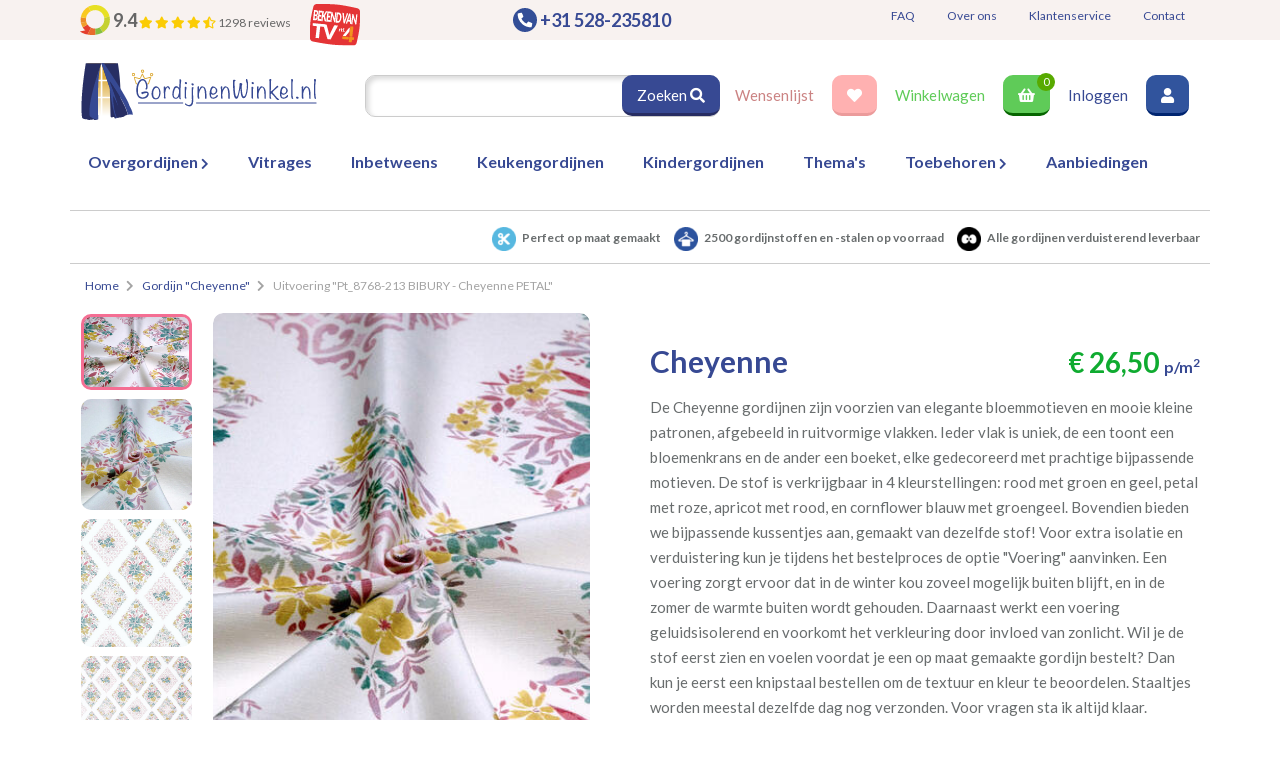

--- FILE ---
content_type: text/html; charset=UTF-8
request_url: https://gordijnenwinkel.nl/pt-8768-213-bibury-cheyenne-petal/
body_size: 19311
content:
<!DOCTYPE html>

    
    
            
    
<html>
    <head>
        <!--
        Website powered by;
                _      _____  _____
               | |    |_   _|/ ____|  /\
               | |      | | | (___   /  \
               | |      | |  \___ \ / /\ \
               | |____ _| |_ ____) / ____ \ _
         _     |______|_____|_____/_/    \_(_)
        | |              | |
        | |__  _   _   __| | __ _ _ __  _ __  _ __
        | '_ \| | | | / _` |/ _` | '_ \| '_ \| '__|
        | |_) | |_| || (_| | (_| | |_) | |_) | |_
        |_.__/ \__, (_)__,_|\__,_| .__/| .__/|_(_)
               __/ |             | |   | |
              |___/              |_|   |_|

        Content management system developed by Dappr. Online & Marketing - www.dappr.nl
        -->

        <!-- Lisa generated title tag -->
        <title>Pt_8768-213 BIBURY - Cheyenne PETAL</title>

        <!-- Lisa generated meta tags -->
        <meta charset="UTF-8">
        <meta http-equiv="X-UA-Compatible" content="IE=edge">
        <meta name="viewport" content="width=device-width, initial-scale=1">
        <meta name="msapplication-tap-highlight" content="no">
        <meta name="description" content="">
        <meta name="keywords" content="">

        
        
        <link href="https://fonts.googleapis.com/css?family=Lato:400,700&display=swap" rel="stylesheet">
            <link rel="shortcut icon" type="image/x-icon" href="/favicon_gordijnenwinkel.ico">

                            <link rel="stylesheet" href="/build/0.f33332ae.css"><link rel="stylesheet" href="/build/gordijnenwinkel.nl.2aaf9f00.css">
                    
        <script>
                window.dataLayer = window.dataLayer || [];
                function gtag(){dataLayer.push(arguments);}
            </script>

            <script src="/build/0.cf0f21ec.js"></script><script src="/build/1.836179fa.js"></script><script src="/build/app.4ac4cd9f.js"></script>

            
    <script type="application/ld+json">
        {
            "@context": "https://schema.org/",
            "@type": "AggregateRating",
            "ratingValue": "9.4",
            "reviewCount": "1298",
            "bestRating": "100",
            "itemReviewed": {
                "@type": "LocalBusiness",
                "name": "Gordijnenwinkel.nl",
                "telephone": "31528235810",
                "address" : {
                    "@type": "PostalAddress",
                    "streetAddress": "van Echtenstraat 43",
                    "addressLocality": "Hoogeveen",
                    "addressRegion": "Drenthe",
                    "postalCode": "7902EL",
                    "addressCountry": "NL"
                }
            }
        }
    </script>

        
                <!-- Google Tag Manager: GTM-NK2WLBP -->  
        <script>
            (function(v,i,s,u,a,l,m,e,d,I,A){v[u]=v[u]||[];v[u].push({'gtm.start':
                new Date().getTime(),event:'gtm.js'});var f=i.getElementsByTagName(s)[0],
                j=i.createElement(s),dl=u!='dataLayer'?'&l='+u:'';j.async=true;j.src=
                'https://www.googletagmanager.com/gtm.js?id='+a+dl;f.parentNode.insertBefore(j,f);
            })(window,document,'script','dataLayer','GTM-NK2WLBP');
        </script>
         <!-- End Google Tag Manager -->
        
                <script async src="https://www.googletagmanager.com/gtag/js?id=UA-26894073-1"></script>
        <script>
            window.dataLayer = window.dataLayer || [];
            function gtag(){dataLayer.push(arguments);}
            gtag('js', new Date());
            gtag('config', 'UA-26894073-1');
        </script>
           
       

        <!-- Facebook meta tag -->
                            <meta name="facebook-domain-verification" content="t9t6kjpeerbok35o9lxro31udgdk8x">
                 <!-- Ende Facebook meta tag -->

        <script defer src="/cookieconsent_init.js"></script>
    </head>

    <body>  
          
        <!-- Google Tag Manager (noscript) -->  
        <noscript><iframe src="https://www.googletagmanager.com/ns.html?id=GTM-NK2WLBP" height="0" width="0" style="display:none;visibility:hidden"></iframe></noscript>
        <!-- End Google Tag Manager (noscript) -->
        
        <div class="wrapper">
                            

<header class="header">
    <section class="topbar">
        <div class="container">
            <div class="row">
                <div class="col-6 col-lg-4">
                    <span class="topbar-rating">
                                <a href="https://www.kiyoh.com/reviews/1045683/kindergordijnen_nl" target="_blank" >
        <span class="review-average"><img src="/build/images/icons/kiyoh.aa248e81.svg" alt="Reviewscore" class="phone"> 9.4</span>
        <span class="review-stars">
                                                <i class="fas fa-star"></i>
                                                                                <i class="fas fa-star"></i>
                                                                                <i class="fas fa-star"></i>
                                                                                <i class="fas fa-star"></i>
                                                                                <i class="fas fa-star-half-alt"></i>
                                                    </span>
                <span class="review-amount">1298 reviews</span>
    </a>

                    </span>
                </div>
                <div class="col-6 col-lg-3 phone-center">
                    <span class="topbar-phone">
                        <img src="/build/images/icons/phone.bf2cd496.svg" alt="Telefoonnummer" class="phone">
                        <a href="/contact/" data-tel="+31 528-235810" class="">
                            <span class="">+31 528-235810</span>
                        </a>
                    </span>
                </div>
                <div class="col-7 col-lg-5">
                    <div class="topmenu">
                        <nav>
                            <ul class="top-nav">
                                                                                                    <li>
                                        <a href="/veelgestelde-vragen/">
                                            FAQ
                                        </a>
                                    </li>
                                                                    <li>
                                        <a href="/over-ons/">
                                            Over ons
                                        </a>
                                    </li>
                                                                    <li>
                                        <a href="/klantenservice/">
                                            Klantenservice
                                        </a>
                                    </li>
                                                                    <li>
                                        <a href="/contact/">
                                            Contact
                                        </a>
                                    </li>
                                                            </ul>
                        </nav>
                    </div>
                </div>
            </div>
        </div>
    </section>

    <section class="action-menu">
        <div class="container">
            <div class="row">
                                    <a href="https://www.youtube.com/embed/XFnd2vTBH8A?autoplay=1" class="various fancybox" data-fancybox-type="iframe" target="_blank" >
                        <img src="/build/images/icons/tv2.9d4ca6aa.svg" alt="Bekend van TV" class="tv">
                    </a>
                
                <div class="col-12 col-lg-3">
                    <div class="action-menu_bar d-flex">
                        <div class="action-menu_logo">
                            <a href="/" class="logo">
                                <img src="/build/images/logo_gordijnenwinkel.nl.881a4783.svg" alt="Kindergordijnen" class="img-fluid">
                            </a>
                        </div>

                        <div class="mobile-nav">
                            <button class="btn-base btn-pink hamburger">
                                <span></span>
                                <span></span>
                                <span></span>
                            </button>

                            <div class="mobile-nav-overlay">
                                <a href="/" class="logo">
                                    <img src="/build/images/logo_gordijnenwinkel.nl.881a4783.svg" alt="Kindergordijnen" class="img-fluid">
                                </a>
                                <nav>
                                        
    <ul>
        
            <li class="">
                <a href="/overgordijnen/" class="">
                    
                    <span>                        Overgordijnen
                    </span>                </a>

                                    <span class="submenu"><i class="fas fa-chevron-right"></i></span>
                        
    <ul>
        
            <li class="">
                <a href="/overgordijnen-met-patroon/" class="">
                    
                    <span>                        Met patroon
                    </span>                </a>

                            </li>
        
            <li class="">
                <a href="/effen-overgordijnen/" class="">
                    
                    <span>                        Zonder patroon
                    </span>                </a>

                            </li>
        
            <li class="">
                <a href="/overgordijnen/" class="">
                    
                    <span>                        Alle overgordijnen
                    </span>                </a>

                            </li>
        
            <li class="">
                <a href="/premium-gordijnstoffen/" class="">
                    
                    <span>                        Premium gordijnen
                    </span>                </a>

                            </li>
        
            <li class="">
                <a href="/rolgordijnen/" class="">
                    
                    <span>                        Rolgordijnen
                    </span>                </a>

                            </li>
            </ul>

                            </li>
        
            <li class="">
                <a href="/vitrages/" class="">
                    
                    <span>                        Vitrages
                    </span>                </a>

                            </li>
        
            <li class="">
                <a href="/inbetweens/" class="">
                    
                    <span>                        Inbetweens
                    </span>                </a>

                            </li>
        
            <li class="">
                <a href="/keukengordijnen/" class="">
                    
                    <span>                        Keukengordijnen
                    </span>                </a>

                            </li>
        
            <li class="">
                <a href="/kindergordijnen/" class="">
                    
                    <span>                        Kindergordijnen
                    </span>                </a>

                            </li>
        
            <li class="">
                <a href="/themas/" target="_blank" class="">
                    
                    <span>                        Thema's
                    </span>                </a>

                            </li>
        
            <li class="">
                <a href="/accessoires/" class="">
                    
                    <span>                        Toebehoren
                    </span>                </a>

                                    <span class="submenu"><i class="fas fa-chevron-right"></i></span>
                        
    <ul>
        
            <li class="">
                <a href="/gordijnrails/" class="">
                    
                    <span>                        Gordijnrails
                    </span>                </a>

                            </li>
        
            <li class="">
                <a href="/embrasses/" class="">
                    
                    <span>                        Embrasses
                    </span>                </a>

                            </li>
        
            <li class="">
                <a href="/embrassehaken/" class="">
                    
                    <span>                        Embrassehaken
                    </span>                </a>

                            </li>
        
            <li class="">
                <a href="/afstandhouders/" class="">
                    
                    <span>                        Afstandhouders
                    </span>                </a>

                            </li>
        
            <li class="">
                <a href="/Trekstangen/" class="">
                    
                    <span>                        Trekstangen
                    </span>                </a>

                            </li>
        
            <li class="">
                <a href="/gordijnroedes/" class="">
                    
                    <span>                        Gordijnroedes
                    </span>                </a>

                            </li>
        
            <li class="">
                <a href="/voeringstoffen/" class="">
                    
                    <span>                        Voeringstoffen
                    </span>                </a>

                            </li>
        
            <li class="">
                <a href="/diversen/" class="">
                    
                    <span>                        Overige toebehoren
                    </span>                </a>

                            </li>
            </ul>

                            </li>
        
            <li class="">
                <a href="/aanbiedingen/" class="">
                    
                    <span>                        Aanbiedingen
                    </span>                </a>

                            </li>
            </ul>

                                </nav>
                            </div>
                        </div>
                    </div>
                </div>

                <div class="col-12 col-lg-9 top-padding">
                    <div class="action-menu_search">
                        
                        <form method="get" action="/zoeken/" id="search-form" class="form-horizontal validation">

                        <div class="form-group">
                            <input type="search" id="search"name="search" name="search" placeholder="" class="form-control" >

                            <button class="btn-base btn-blue btn-padding">
                                Zoeken <i class="fas fa-search"></i>
                            </button>
                        </div>

                        </form>
                    </div>

                    <div class="header-actions">
                        <span class="wish-button">
                            <a href="/wensenlijst/" class="">Wensenlijst</a>
                            <a href="/wensenlijst/" class="btn-base btn-pink btn-padding">
                                <i class="fas fa-heart"></i>
                            </a>
                        </span>

                        <span class="cart-button">
                            <a href="/winkelwagen/">Winkelwagen</a>
                            <a href="/winkelwagen/" class="btn-base btn-green btn-padding">
                                <i class="fas fa-baby-carriage"></i>
                                <sup><span class="cart-amount">0</span></sup>
                            </a>
                        </span>

                        <span class="user-button">
                                                            <a href="/inloggen/" class="">Inloggen</a>
                                <a href="/inloggen/" class="btn-base btn-darkblue btn-padding"><i class="fas fa-user"></i></a>
                                                    </span>
                    </div>
                </div>
            </div>
        </div>

        <!-- mobile action menu -->

        <div class="action-menu_bar-buttons">
                                                <span class="whatsapp">
                        <a href="https://api.whatsapp.com/send?phone=31528235810" target="_blank">
                            <i class="fab fa-whatsapp"></i>
                        </a>
                    </span>
                            
            <span class="wish-button">
                <a href="/wensenlijst/" class="btn-base btn-pink btn-padding">
                    <i class="fas fa-heart"></i>
                </a>
            </span>

            <span class="cart-button">
                <a href="/winkelwagen/"></a>
                <a href="/winkelwagen/" class="btn-base btn-green btn-padding">
                    <i class="fas fa-baby-carriage"></i>
                    <sup><span class="cart-amount">0</span></sup>
                </a>
            </span>

            <span class="user-button">
                                    <a href="/inloggen/" class="btn-base btn-darkblue btn-padding"><i class="fas fa-user"></i></a>
                            </span>
        </div>


    </section>

    <section class="desktop-menu_header">
        <div class="container">
            <div class="row">
                <div class="desktop-menu_header_nav">
                    <div class="desktop-nav">
                        <nav>
                            <ul class="main-nav">
                                    
    <ul>
        
            <li class="">
                <a href="/overgordijnen/" class="">
                    
                    <span>                        Overgordijnen
                    </span>                </a>

                                    <span class="submenu"><i class="fas fa-chevron-right"></i></span>
                        
    <ul>
        
            <li class="">
                <a href="/overgordijnen-met-patroon/" class="">
                    
                    <span>                        Met patroon
                    </span>                </a>

                            </li>
        
            <li class="">
                <a href="/effen-overgordijnen/" class="">
                    
                    <span>                        Zonder patroon
                    </span>                </a>

                            </li>
        
            <li class="">
                <a href="/overgordijnen/" class="">
                    
                    <span>                        Alle overgordijnen
                    </span>                </a>

                            </li>
        
            <li class="">
                <a href="/premium-gordijnstoffen/" class="">
                    
                    <span>                        Premium gordijnen
                    </span>                </a>

                            </li>
        
            <li class="">
                <a href="/rolgordijnen/" class="">
                    
                    <span>                        Rolgordijnen
                    </span>                </a>

                            </li>
            </ul>

                            </li>
        
            <li class="">
                <a href="/vitrages/" class="">
                    
                    <span>                        Vitrages
                    </span>                </a>

                            </li>
        
            <li class="">
                <a href="/inbetweens/" class="">
                    
                    <span>                        Inbetweens
                    </span>                </a>

                            </li>
        
            <li class="">
                <a href="/keukengordijnen/" class="">
                    
                    <span>                        Keukengordijnen
                    </span>                </a>

                            </li>
        
            <li class="">
                <a href="/kindergordijnen/" class="">
                    
                    <span>                        Kindergordijnen
                    </span>                </a>

                            </li>
        
            <li class="">
                <a href="/themas/" target="_blank" class="">
                    
                    <span>                        Thema's
                    </span>                </a>

                            </li>
        
            <li class="">
                <a href="/accessoires/" class="">
                    
                    <span>                        Toebehoren
                    </span>                </a>

                                    <span class="submenu"><i class="fas fa-chevron-right"></i></span>
                        
    <ul>
        
            <li class="">
                <a href="/gordijnrails/" class="">
                    
                    <span>                        Gordijnrails
                    </span>                </a>

                            </li>
        
            <li class="">
                <a href="/embrasses/" class="">
                    
                    <span>                        Embrasses
                    </span>                </a>

                            </li>
        
            <li class="">
                <a href="/embrassehaken/" class="">
                    
                    <span>                        Embrassehaken
                    </span>                </a>

                            </li>
        
            <li class="">
                <a href="/afstandhouders/" class="">
                    
                    <span>                        Afstandhouders
                    </span>                </a>

                            </li>
        
            <li class="">
                <a href="/Trekstangen/" class="">
                    
                    <span>                        Trekstangen
                    </span>                </a>

                            </li>
        
            <li class="">
                <a href="/gordijnroedes/" class="">
                    
                    <span>                        Gordijnroedes
                    </span>                </a>

                            </li>
        
            <li class="">
                <a href="/voeringstoffen/" class="">
                    
                    <span>                        Voeringstoffen
                    </span>                </a>

                            </li>
        
            <li class="">
                <a href="/diversen/" class="">
                    
                    <span>                        Overige toebehoren
                    </span>                </a>

                            </li>
            </ul>

                            </li>
        
            <li class="">
                <a href="/aanbiedingen/" class="">
                    
                    <span>                        Aanbiedingen
                    </span>                </a>

                            </li>
            </ul>

                            </ul>
                        </nav>
                    </div>
                </div>
                <div class="desktop-menu_header_action">
                    <span class="wish-button">
                        <a href="/wensenlijst/" class="btn-base btn-pink btn-padding">
                            <i class="fas fa-heart"></i>
                        </a>
                    </span>
                    <span class="cart-button">
                        <a href="/winkelwagen/" class="btn-base btn-green btn-padding">
                            <i class="fas fa-baby-carriage"></i>
                            <sup><span class="cart-amount">0</span></sup>
                        </a>
                    </span>

                    <span class="user-button">
                                                    <a href="/inloggen/" class="btn-base btn-darkblue btn-padding"><i class="fas fa-user"></i></a>
                                            </span>
                </div>
            </div>
        </div>
    </section>
</header>
                <div class="container">
    <div class="row under-bar">
        <div class="col-12">
            <div class="usps usp_product">
                

<div class="usp">
    <img src="/cache%2F32x32%2Fschaar%20%281%29.png" width="32" height="32">

    <span class="title ml-1">
        Perfect op maat gemaakt
    </span>
</div>
                

<div class="usp">
    <img src="/cache%2F32x32%2Fhangend%20%281%29.png" width="32" height="32">

    <span class="title ml-1">
        2500 gordijnstoffen en -stalen op voorraad
    </span>
</div>
                

<div class="usp">
    <img src="/cache%2F32x32%2Fverduisterend%20%281%29.png" width="32" height="32">

    <span class="title ml-1">
        Alle gordijnen verduisterend leverbaar
    </span>
</div>
            </div>
        </div>
    </div>
    <div class="desktop-breadcrums breadcrumb_product">
                                    
    <div class="row">
        <div class="">
            <ol itemscope itemtype="http://schema.org/BreadcrumbList">
                <li itemprop="itemListElement" itemscope itemtype="http://schema.org/ListItem">
                                            <a itemprop="item" href="/"><span itemprop="name">Home</span></a>
                        <meta itemprop="position" content="1">

                                                    <i class="fas fa-chevron-right"></i>
                                                            </li>

                                    
                                                                        <li itemprop="itemListElement" itemscope itemtype="http://schema.org/ListItem">
                                <a itemprop="item" href="/cheyenne-gordijn/"><span itemprop="name">Gordijn &quot;Cheyenne&quot;</span></a>
                                <meta itemprop="position" content="2">
                                <i class="fas fa-chevron-right"></i>
                            </li>
                                                                                
                                                                        <li itemprop="itemListElement" itemscope itemtype="http://schema.org/ListItem">
                                <span itemprop="name">Uitvoering &quot;Pt_8768-213 BIBURY - Cheyenne PETAL&quot;</span>
                                <meta itemprop="position" content="3">
                            </li>
                                                                        </ol>
        </div>
    </div>
                        </div>
</div>
            
            
    <section class="product-detail mt-3">
        <article class="container">
            <div class="row">
                <div class="col-lg-6 more-padding">
                    <div class="row">
                        <div class="col-12">
                            <h1 class="product-title d-lg-none">
                                <span>Cheyenne</span>
                                <span class="main-price">
                                    
                                    <span style="cursive; color: #f46e93; font-size: 28px; font-weight: bold;">
                                                                                    &euro; 26,50
                                                                            </span>

                                    <span class="small-font">p/m<sup>2</sup></span>
                                </span>
                            </h1>
                        </div>
                    </div>

                    <div class="row" id="popup-container">
                                                    <div class="col-12 d-lg-none">
                                <div class="main_image-mobile">
                                    <div class="main_image-mobile-silder">
                                                                                    <a id="fancy-url" href="/cache%2F1620x1080%2FPt_8768-213%20BIBURY%20-%20Cheyenne%20PETAL%20Sterplooi.jpg" class="image-link">
                                                <span class="w-100 rounded product-detail_img_large_mobile" style="background: transparent url('/cache%2F400x267%2FPt_8768-213%20BIBURY%20-%20Cheyenne%20PETAL%20Sterplooi.jpg') no-repeat; background-size: cover;"></span>
                                            </a>
                                                                                    <a id="fancy-url" href="/cache%2F1080x1080%2FPt_8768-213%20BIBURY%20-%20Cheyenne%20PETAL%20Sterplooi%20close.jpg" class="image-link">
                                                <span class="w-100 rounded product-detail_img_large_mobile" style="background: transparent url('/cache%2F400x400%2FPt_8768-213%20BIBURY%20-%20Cheyenne%20PETAL%20Sterplooi%20close.jpg') no-repeat; background-size: cover;"></span>
                                            </a>
                                                                                    <a id="fancy-url" href="/cache%2F772x890%2FPt_8768-213%20BIBURY%20-%20Cheyenne%20PETAL%20kleinvlak.jpg" class="image-link">
                                                <span class="w-100 rounded product-detail_img_large_mobile" style="background: transparent url('/cache%2F400x461%2FPt_8768-213%20BIBURY%20-%20Cheyenne%20PETAL%20kleinvlak.jpg') no-repeat; background-size: cover;"></span>
                                            </a>
                                                                                    <a id="fancy-url" href="/cache%2F1080x1080%2FPt_8768-213%20BIBURY%20-%20Cheyenne%20PETAL.jpg" class="image-link">
                                                <span class="w-100 rounded product-detail_img_large_mobile" style="background: transparent url('/cache%2F400x400%2FPt_8768-213%20BIBURY%20-%20Cheyenne%20PETAL.jpg') no-repeat; background-size: cover;"></span>
                                            </a>
                                                                            </div>
                                </div>
                            </div>

                            <div class="d-none d-lg-block col-lg-3">
                                <div class="ambiance-container">
                                    <div class="ambiance-thumb_slider">
                                                                                    <div class="product-thumb_slide" class="image-link mfp-with-zoom">
                                                <a href="/cache%2F1620x1080%2FPt_8768-213%20BIBURY%20-%20Cheyenne%20PETAL%20Sterplooi.jpg">
                                                    <img src="/cache%2F400x267%2FPt_8768-213%20BIBURY%20-%20Cheyenne%20PETAL%20Sterplooi.jpg" class="img-fluid zoom-mobile" title="Cheyenne PETAL gordijn van GordijnenWinkel.nl">
                                                </a>
                                            </div>
                                                                                    <div class="product-thumb_slide" class="image-link mfp-with-zoom">
                                                <a href="/cache%2F1080x1080%2FPt_8768-213%20BIBURY%20-%20Cheyenne%20PETAL%20Sterplooi%20close.jpg">
                                                    <img src="/cache%2F400x400%2FPt_8768-213%20BIBURY%20-%20Cheyenne%20PETAL%20Sterplooi%20close.jpg" class="img-fluid zoom-mobile" title="Overgordijn met bloemen ruitmotief">
                                                </a>
                                            </div>
                                                                                    <div class="product-thumb_slide" class="image-link mfp-with-zoom">
                                                <a href="/cache%2F772x890%2FPt_8768-213%20BIBURY%20-%20Cheyenne%20PETAL%20kleinvlak.jpg">
                                                    <img src="/cache%2F400x461%2FPt_8768-213%20BIBURY%20-%20Cheyenne%20PETAL%20kleinvlak.jpg" class="img-fluid zoom-mobile" title="Cheyenne PETAL gordijn van GordijnenWinkel.nl">
                                                </a>
                                            </div>
                                                                                    <div class="product-thumb_slide" class="image-link mfp-with-zoom">
                                                <a href="/cache%2F1080x1080%2FPt_8768-213%20BIBURY%20-%20Cheyenne%20PETAL.jpg">
                                                    <img src="/cache%2F400x400%2FPt_8768-213%20BIBURY%20-%20Cheyenne%20PETAL.jpg" class="img-fluid zoom-mobile" title="Overgordijn met bloemen ruitmotief">
                                                </a>
                                            </div>
                                                                            </div>
                                </div>
                            </div>
                        
                        <div class="col-12 col-lg-9">
                            <span class="product-detail_image_large">
                                <img class="d-none og-meta-image" src="/cache%2F720x480%2FPt_8768-213%20BIBURY%20-%20Cheyenne%20PETAL%20Sterplooi.jpg" alt="" title="">
                                <a id="fancy-url" href="/cache%2F1620x1080%2FPt_8768-213%20BIBURY%20-%20Cheyenne%20PETAL%20Sterplooi.jpg" class="image-link mfp-with-zoom">
                        	        <img id="product-img_src" src="/cache%2F720x480%2FPt_8768-213%20BIBURY%20-%20Cheyenne%20PETAL%20Sterplooi.jpg" class="w-100 rounded product-detail_img_large zoom"  style="object-fit: cover;" data-magnify-src="/cache%2F1620x1080%2FPt_8768-213%20BIBURY%20-%20Cheyenne%20PETAL%20Sterplooi.jpg" alt="" title="">
                                </a>

                                <!--
                                <div class="custom-popup">
                                    <div class="custom-popup_content">
                                        <span class="custom-popup_close">
                                            <i class="fas fa-times"></i>
                                        </span>
                                        <img src="" class="img-fluid custom-popup_img" title="">
                                    </div>
                                </div>
                                -->
                            </span>

                                                                                    
                                                    </div>
                    </div>

                    <div class="row">

                        <div class="col-12 col-lg-9 offset-lg-3">
                            <div id="share"></div>
                            <div class="share-wishlist">
                                <span class="wish-button">
                                    <a href="/wensenlijst/nieuw/?product_id=17494" class="btn-base btn-pink btn-padding">
                                        <i class="fas fa-heart"></i> Wensenlijst
                                    </a>
                                </span>
                            </div>
                        </div>
                    </div>

                                            <hr>
                        <div class="variant-container mt-3" >
                                                            <h2 class="mb-4 text-center"><i class="fas fa-palette"></i> Verkrijgbaar in 4 kleuren </h2>
                            
                            <div class="variant-readmore">
                                <ul class="varianten-menu">
                                                                            <li class="variant-menu_item ">
                                            <a href="/pt-8768-340-bibury-cheyenne-poppy/">
                                                                                                <span class="variant-menu_item_img"><img src="/cache%2F128x142%2FPt_8768-340%20BIBURY%20-%20Cheyenne%20POPPY%20kleinvlak.jpg" class="img-fluid" title="Pt_8768-340 BIBURY - Cheyenne POPPY"></span>
                                            </a>
                                        </li>
                                                                            <li class="variant-menu_item active-variant">
                                            <a href="/pt-8768-213-bibury-cheyenne-petal/">
                                                                                                <span class="variant-menu_item_img"><img src="/cache%2F128x148%2FPt_8768-213%20BIBURY%20-%20Cheyenne%20PETAL%20kleinvlak.jpg" class="img-fluid" title="Pt_8768-213 BIBURY - Cheyenne PETAL"></span>
                                            </a>
                                        </li>
                                                                            <li class="variant-menu_item ">
                                            <a href="/pt-8768-401-bibury-cheyenne-apricot/">
                                                                                                <span class="variant-menu_item_img"><img src="/cache%2F128x153%2FPt_8768-401%20BIBURY%20-%20Cheyenne%20APRICOT%20kleinvlak.jpg" class="img-fluid" title="Pt_8768-401 BIBURY - Cheyenne APRICOT"></span>
                                            </a>
                                        </li>
                                                                            <li class="variant-menu_item ">
                                            <a href="/pt-8768-518-bibury-cheyenne-cornflower/">
                                                                                                <span class="variant-menu_item_img"><img src="/cache%2F128x151%2FPt_8768-518%20BIBURY%20-%20Cheyenne%20CORNFLOWER%20kleinvlak.jpg" class="img-fluid" title="Pt_8768-518 BIBURY - Cheyenne CORNFLOWER"></span>
                                            </a>
                                        </li>
                                                                    </ul>
                            </div>
                        </div>
                        <hr>
                    
                    
                    <div class="product-readmore">
                        <span class="sample-number" style="color: #fff">Pt_8768-213 BIBURY - Cheyenne PETAL</span>
                        <h2 class="mb-3 mt-2 text-center"><i class="fas fa-info mr-2"></i>Eigenschappen gordijnstof</h2>

                        <table class="table">
                            <tr>
                                <td class="w-50 text-right" style="border-color: #ddd;">Artikelnummer</td>
                                <td class="w-50 text-left" style="border-color: #ddd;">Pt_8768-213 BIBURY - Cheyenne PETAL</td>
                            </tr>

                                                            <tr>
                                    <td class="w-50 text-right" style="border-color: #ddd;">
                                        Patroon:
                                    </td>

                                    <td class="w-50 text-left" style="border-color: #ddd;">                                                68&nbsp;cm</td>
                                </tr>
                                                            <tr>
                                    <td class="w-50 text-right" style="border-color: #ddd;">
                                        Stofbreedte:
                                    </td>

                                    <td class="w-50 text-left" style="border-color: #ddd;">                                                142&nbsp;cm</td>
                                </tr>
                                                            <tr>
                                    <td class="w-50 text-right" style="border-color: #ddd;">
                                        Mate van verduistering:
                                    </td>

                                    <td class="w-50 text-left" style="border-color: #ddd;">                                                
                                                                                                    Geen (voering optioneel tijdens bestelproces)</td>
                                </tr>
                                                            <tr>
                                    <td class="w-50 text-right" style="border-color: #ddd;">
                                        Meestal eerder, maar houd rekening met
                                    </td>

                                    <td class="w-50 text-left" style="border-color: #ddd;">                                                
                                                                                                    circa  2-3 weken</td>
                                </tr>
                                                            <tr>
                                    <td class="w-50 text-right" style="border-color: #ddd;">
                                        Materiaal:
                                    </td>

                                    <td class="w-50 text-left" style="border-color: #ddd;">                                                
                                                                                                    Katoen</td>
                                </tr>
                                                    </table>

                                                
                        <p class="px-5 mt-5 text-center">
                            <p>We hebben bijna alle stoffen&nbsp;op voorraad, bestel daarom gerust eerst een knipstaaltje.<br />
Zo weet u precies met welke kleur en kwaliteit uw gordijnen worden gemaakt.</p>

<p><em><u><strong>Tip:</strong></u> Laat voor aangename verduistering en isolatie de gordijnen voeren: een verschil van dag en nacht!&nbsp;</em></p>

<p><img alt="" class="img-fluid" src="/media/Icoon%20WKG-200x200.png" />​​​​​​​</p>
                        </p>
                    </div>
                </div>

                <div class="col-lg-6">
                    
                    <h1 class="product-title d-none d-lg-block">
                        
                        <span>Cheyenne</span>

                                                    <span class="main-price">
                                
                                <span class="is-price" style="cursive; color: #f46e93; font-size: 28px; font-weight: bold;">
                                                                            &euro; 26,50
                                                                    </span>

                                <span class="small-font">p/m<sup>2</sup></span>
                            </span>
                                            </h1>

                                                            
                    
                    <div class="mt-3">
                                                                            <p>De Cheyenne gordijnen zijn voorzien van elegante bloemmotieven en mooie kleine patronen, afgebeeld in ruitvormige vlakken. Ieder vlak is uniek, de een toont een bloemenkrans en de ander een boeket, elke gedecoreerd met prachtige bijpassende motieven.&nbsp;De stof is verkrijgbaar in 4 kleurstellingen: rood met groen en geel, petal met roze, apricot met rood, en cornflower blauw met groengeel. Bovendien bieden we bijpassende kussentjes aan, gemaakt van dezelfde stof! Voor extra isolatie en verduistering kun je tijdens het bestelproces de optie &quot;Voering&quot; aanvinken. Een voering zorgt ervoor dat in de winter kou zoveel mogelijk buiten blijft, en in de zomer de warmte buiten wordt gehouden. Daarnaast werkt een voering geluidsisolerend en voorkomt het verkleuring door invloed van zonlicht.&nbsp;Wil je de stof eerst zien en voelen voordat je een op maat gemaakte gordijn bestelt? Dan kun je eerst een knipstaal bestellen om de textuur en kleur te beoordelen. Staaltjes worden meestal dezelfde dag nog verzonden.&nbsp;Voor vragen sta ik altijd klaar.</p>
                                            </div>

                                            <div class="product-configure">
                                
    <form name="configure_product" method="post" action="/product/toevoegen/17494?type=pleated_curtain" class="form-horizontal validation">
    

    <div class="knipstaal-container">
        <div class="row">
            <div class="col-12">
                    
        <div class="knipstaal">
            <a href="?sample=1" class="btn-base btn-pink"><i class="fas fa-cut"></i> Bestel een knipstaal</a>
        </div>

                </div>
        </div>
    </div>

        <section class="product-builder">
        <div class="product-builder_content">
            <div class="row">
                <div class="col-9">
                                            <h2>Bestel een op maat gemaakt gordijn</h2>
                        <p>Bestel een compleet gordijn inclusief gratis afwerkingen.</p>
                    
                                        <div class="product-type">
                        <div id="configure_product_type"class="configure-product-type" class="configure-product-type"><div class="form-check"><label class="form-check-label radio"><input type="radio" id="configure_product_type_0"name="configure_product[type]" required="required" value="custom_curtain" checked="checked"><span class="checkmark"></span><span class="radio-label">Een op maat gemaakt geplooid gordijn</span></label></div><div class="form-check"><label class="form-check-label radio"><input type="radio" id="configure_product_type_1"name="configure_product[type]" required="required" value="fabric"><span class="checkmark"></span><span class="radio-label">Losse gordijnstof</span></label></div><div class="form-check"><label class="form-check-label radio"><input type="radio" id="configure_product_type_2"name="configure_product[type]" required="required" value="roller_blind"><span class="checkmark"></span><span class="radio-label">Een vouwgordijn</span></label></div><div class="form-check"><label class="form-check-label radio"><input type="radio" id="configure_product_type_3"name="configure_product[type]" required="required" value="pillow"><span class="checkmark"></span><span class="radio-label">Kussen <sub>(40x40cm)</sub></span></label></div></div>
                    </div>
                </div>

                            </div>
        </div>

        <div class="product-builder_slider">
                                        <section id="dimensions" class="section">
                    <div class="section-header">
                        <span class="step-number">1</span>
                        <h3>
                            Gewenste afmetingen
                            <span><i class="fas fa-question-circle has-tooltip" data-name="tooltip-gewenste-afmetingen"></i></span>
                        </h3>
                        <div id="tooltip" class="tooltip-container">
    <div class="tooltip-header">
        <a href="#">
            <i class="fas fa-times"></i>
        </a>
        <h3>Gewenste afmetingen in centimeters</h3>
    </div>
  <div class="tooltip-body">
        <p>Geef voor een op maat gemaakt gordijn de totale lengte en breedte&nbsp;van het gewenste gordijn op. Het systeem berekend automatisch hoeveel stof er nodig is voor het door u gekozen gordijn en plooitype. Ook met andere afwerkingen zoals onder en bovenzomen hoeft u geen rekening te houden.</p>

<p>Geef voor losse stof de totale lengte van de gewenste stof op.</p>
  </div>
</div>
                    </div>

                    <div class="section-body">
                        <div class="row">
            <div class="col-lg-6 afmeting-back">
            <div class="afmeting-back_img">
                                <img src="/cache%2F140x161%2FPt_8768-213%20BIBURY%20-%20Cheyenne%20PETAL%20kleinvlak.jpg" class="img-fluid" title="">
            </div>
            <br>
                    </div>
        <div class="col-6 ">
                    <div class="row form-group">
                                    <div class="col-lg-4 d-none">
                        <label class="control-label" for="configure_product_amount">Aantal        </label>
                    </div>
                                                    <div class="col-lg-6 d-none">
                        <input type="number" id="configure_product_amount"name="configure_product[amount]" min="1" class="form-control" value="1" >
                        
                    </div>
                

                <label class="col-lg-2 control-label in-cm"></label>
            </div>
        
                    <div class="row form-group">
                <div class="col-lg-4">
                    <label class="control-label label-required" for="configure_product_length">Lengte                <span class="required">*</span></label>
                </div>

                <div class="col-lg-6">
                    <input type="text" id="configure_product_length"name="configure_product[length]" required="required" class="form-control" >
                    
                </div>

                <label class="col-lg-2 control-label in-cm">cm</label>
            </div>
        
                    <div class="row form-group">
                <div class="col-lg-4">
                    <label class="control-label label-required" for="configure_product_width">Breedte                <span class="required">*</span></label>
                </div>

                <div class="col-lg-6">
                    <input type="text" id="configure_product_width"name="configure_product[width]" required="required" step="5" class="form-control" >
                    <small></small>
                    
                </div>
                
                <label class="col-lg-2 control-label in-cm">cm</label>
                                    <small class="col-lg-12 pt-2">De breedte is instelbaar per 5 cm.</small>
                            </div>
            </div>
</div>
                    </div>
                </section>

                            
                        
                                        <section id="parts" class="section">
                    <div class="section-header">
                        <span class="step-number">2</span>
                        <h3>Aantal delen</h3>
                    </div>

                    <div class="section-body">
                        <div class="row">
    <div class="col-lg-12">
        <p>Wilt u dit gordijn uit één stuk of in meerdere delen?</p>

            <div class="row"><div class="col-6 col-lg-3 text-center choice-image selected"><label for="configure_product_parts_0"><img src="/build/images/options/parts_double_even.8e6711db.png" class="img-fluid"></label><div class="d-block mt-1"><input type="radio" id="configure_product_parts_0"name="configure_product[parts]" required="required" value="double_even" checked="checked"><span class="checkmark"></span></div><label for="configure_product_parts_0" class="label">
            In twee gelijke delen
        </label></div><div class="col-6 col-lg-3 text-center choice-image"><label for="configure_product_parts_1"><img src="/build/images/options/parts_single_left.0b672a3b.png" class="img-fluid"></label><div class="d-block mt-1"><input type="radio" id="configure_product_parts_1"name="configure_product[parts]" required="required" value="single_left"><span class="checkmark"></span></div><label for="configure_product_parts_1" class="label">
            Eén deel
        </label><label for="configure_product_parts_1" class="sublabel">
                (links bevestigd)
            </label></div><div class="col-6 col-lg-3 text-center choice-image"><label for="configure_product_parts_2"><img src="/build/images/options/parts_parts_middle.ee33e714.png" class="img-fluid"></label><div class="d-block mt-1"><input type="radio" id="configure_product_parts_2"name="configure_product[parts]" required="required" value="parts_middle"><span class="checkmark"></span></div><label for="configure_product_parts_2" class="label">
            Middendeel
        </label></div><div class="col-6 col-lg-3 text-center choice-image"><label for="configure_product_parts_3"><img src="/build/images/options/parts_single_right.204984fd.png" class="img-fluid"></label><div class="d-block mt-1"><input type="radio" id="configure_product_parts_3"name="configure_product[parts]" required="required" value="single_right"><span class="checkmark"></span></div><label for="configure_product_parts_3" class="label">
            Eén deel
        </label><label for="configure_product_parts_3" class="sublabel">
                (rechts bevestigd)
            </label></div><div class="col-6 col-lg-3 text-center choice-image"><label for="configure_product_parts_4"><img src="/build/images/options/parts_double_uneven.70419fbd.png" class="img-fluid"></label><div class="d-block mt-1"><input type="radio" id="configure_product_parts_4"name="configure_product[parts]" required="required" value="double_uneven"><span class="checkmark"></span></div><label for="configure_product_parts_4" class="label">
            In twee ongelijke delen
        </label></div></div>
    </div>
</div>


                    </div>
                </section>

                            
                                        <section id="suspension" class="section">
                    <div class="section-header">
                        <span class="step-number">3</span>
                        <h3>
                            Bevestigingsmethode
                            <span><i class="fas fa-question-circle has-tooltip" data-name="tooltip-bevestiging"></i></span>
                        </h3>
                        <div id="tooltip" class="tooltip-container">
    <div class="tooltip-header">
        <a href="#">
            <i class="fas fa-times"></i>
        </a>
        <h3>Bevestiging</h3>
    </div>
  <div class="tooltip-body">
        <p><u><strong>Een gordijnrails</strong></u><br />
Als u uw gordijn aan een rails met runners wordt gehangen.</p>

<p><u><strong>Roede met ringen</strong></u><br />
Uw gordijn wordt aan ringen gehangen (excl.ringen)</p>

<p><u><strong>Roede icm zeilringen</strong></u><br />
Er worden zeilringen (40mm) in het gordijn gestanst.</p>

<p><u><strong>Roede tunnel</strong></u><br />
Er wordt een tunnel aangebracht in het gordijn.</p>

<p><u><strong>Gordijnrails met wave runners</strong></u><br />
De speciale waverunners zijn onderling met elkaar&nbsp;verbonden en worden met een wavegordijn meegeleverd.<br />
Let op: niet elke gordijnrails is gechikt voor een wavegordijn en wordt niet bij het gordijn meegeleverd.<br />
Onze gordijnrailsen vind u bij toebehoren bovenin het hoofdscherm.</p>
  </div>
</div>
                    </div>

                    <div class="section-body">
                        <div class="row">
    <div class="col-12">
            <div class="row"><div class="col-6 col-lg-3 text-center choice-image selected"><label for="configure_product_suspension_0"><img src="/build/images/options/suspension_rails.e76e11e7.png" class="img-fluid"></label><div class="d-block mt-1"><input type="radio" id="configure_product_suspension_0"name="configure_product[suspension]" required="required" value="rails" checked="checked"><span class="checkmark"></span></div><label for="configure_product_suspension_0" class="label">
            Rails
        </label><label for="configure_product_suspension_0" class="sublabel">
                (incl. verstelbare gordijnhaken)
            </label></div><div class="col-6 col-lg-3 text-center choice-image"><label for="configure_product_suspension_1"><img src="/build/images/options/suspension_rod_rings.13b224a4.png" class="img-fluid"></label><div class="d-block mt-1"><input type="radio" id="configure_product_suspension_1"name="configure_product[suspension]" required="required" value="rod_rings"><span class="checkmark"></span></div><label for="configure_product_suspension_1" class="label">
            Roede
        </label><label for="configure_product_suspension_1" class="sublabel">
                (zeilringen 40mm)
            </label></div><div class="col-6 col-lg-3 text-center choice-image"><label for="configure_product_suspension_2"><img src="/build/images/options/suspension_rod_loops.ceb7bbe8.png" class="img-fluid"></label><div class="d-block mt-1"><input type="radio" id="configure_product_suspension_2"name="configure_product[suspension]" required="required" value="rod_loops"><span class="checkmark"></span></div><label for="configure_product_suspension_2" class="label">
            Roede
        </label><label for="configure_product_suspension_2" class="sublabel">
                (lussen)
            </label></div><div class="col-6 col-lg-3 text-center choice-image"><label for="configure_product_suspension_3"><img src="/build/images/options/suspension_rings.9cd0e76c.png" class="img-fluid"></label><div class="d-block mt-1"><input type="radio" id="configure_product_suspension_3"name="configure_product[suspension]" required="required" value="rings"><span class="checkmark"></span></div><label for="configure_product_suspension_3" class="label">
            Roede met ringen
        </label><label for="configure_product_suspension_3" class="sublabel">
                (incl. verstelbare gordijnhaken)
            </label></div><div class="col-6 col-lg-3 text-center choice-image"><label for="configure_product_suspension_4"><img src="/build/images/options/suspension_wave.0d1d1d94.png" class="img-fluid"></label><div class="d-block mt-1"><input type="radio" id="configure_product_suspension_4"name="configure_product[suspension]" required="required" value="wave"><span class="checkmark"></span></div><label for="configure_product_suspension_4" class="label">
            Rails
        </label><label for="configure_product_suspension_4" class="sublabel">
                (wave plooi)
            </label></div><div class="col-6 col-lg-3 text-center choice-image"><label for="configure_product_suspension_5"><img src="/build/images/options/suspension_tunnel.e566746a.png" class="img-fluid"></label><div class="d-block mt-1"><input type="radio" id="configure_product_suspension_5"name="configure_product[suspension]" required="required" value="tunnel"><span class="checkmark"></span></div><label for="configure_product_suspension_5" class="label">
            Roede
        </label><label for="configure_product_suspension_5" class="sublabel">
                (tunnel)
            </label></div></div>
    </div>
</div>
                    </div>
                </section>

                            
                        
                                        <section id="plait" class="section">
                    <div class="section-header">
                        <span class="step-number">4</span>
                        <h3>Plooien</h3>
                    </div>

                    <div class="section-body">
                        <div class="row">
    <div class="col-12">
            <div class="row"><div class="col-6 col-lg-3 text-center choice-image selected"><label for="configure_product_plait_0"><img src="/build/images/options/plait_single.3cc04847.png" class="img-fluid"></label><div class="d-block mt-1"><input type="radio" id="configure_product_plait_0"name="configure_product[plait]" required="required" value="single" checked="checked"><span class="checkmark"></span></div><label for="configure_product_plait_0" class="label">
            Enkele plooi
        </label></div><div class="col-6 col-lg-3 text-center choice-image"><label for="configure_product_plait_1"><img src="/build/images/options/plait_butterfly.2b07e294.png" class="img-fluid"></label><div class="d-block mt-1"><input type="radio" id="configure_product_plait_1"name="configure_product[plait]" required="required" value="butterfly"><span class="checkmark"></span></div><label for="configure_product_plait_1" class="label">
            Vlinderplooi
        </label><label for="configure_product_plait_1" class="sublabel">
                (meest gekozen)
            </label></div><div class="col-6 col-lg-3 text-center choice-image"><label for="configure_product_plait_2"><img src="/build/images/options/plait_tri.115956ce.png" class="img-fluid"></label><div class="d-block mt-1"><input type="radio" id="configure_product_plait_2"name="configure_product[plait]" required="required" value="tri"><span class="checkmark"></span></div><label for="configure_product_plait_2" class="label">
            Triplooi
        </label><label for="configure_product_plait_2" class="sublabel">
                (geschikt voor vitrage)
            </label></div></div>
    </div>
</div>
                    </div>
                </section>

                            
                                        <section id="lining" class="section">
                    <div class="section-header">
                        <span class="step-number">5</span>
                        <h3>
                            Verduisterende voering toevoegen?
                            <span><i class="fas fa-question-circle has-tooltip"></i></span>
                        </h3>
                        <div id="tooltip" class="tooltip-container">
    <div class="tooltip-header">
        <a href="#">
            <i class="fas fa-times"></i>
        </a>
        <h3>Waarom gevoerde gordijnen?</h3>
    </div>
  <div class="tooltip-body">
        <ul>
	<li>Isoleert tegen warme, kou en geluid.</li>
	<li>Voorkomt verkleuring.</li>
	<li>Zorgt voor een gezond dag- en nachtritme.</li>
	<li>Het gordijn plooit mooier.</li>
	<li>De witte voeringstof zorgt voor een neutraal buitenaanzicht.</li>
</ul>
  </div>
</div>
                    </div>

                    <div class="section-body">
                        <div class="row">
    <div class="col-12">
        <p>
            Gevoerde gordijnen zorgen voor halve of gehele verduistering.
            Daarnaast vormt een voering bescherming tegen verkleuring en isoleert kou, warmte en geluid.
        </p>

            <div class="row"><div class="col-6 col-lg-3 text-center choice-image selected"><label for="configure_product_lining_0"><img src="/build/images/options/lining_none.18aeeda5.png" class="img-fluid"></label><div class="d-block mt-1"><input type="radio" id="configure_product_lining_0"name="configure_product[lining]" required="required" value="none" checked="checked"><span class="checkmark"></span></div><label for="configure_product_lining_0" class="label">
            Geen extra verduistering
        </label></div><div class="col-6 col-lg-3 text-center choice-image"><label for="configure_product_lining_1"><img src="/build/images/options/lining_quarter.fb6bbd7d.png" class="img-fluid"></label><div class="d-block mt-1"><input type="radio" id="configure_product_lining_1"name="configure_product[lining]" required="required" value="quarter"><span class="checkmark"></span></div><label for="configure_product_lining_1" class="label">
            Kwart verduisterend
        </label></div><div class="col-6 col-lg-3 text-center choice-image"><label for="configure_product_lining_2"><img src="/build/images/options/lining_half.b2d47e57.png" class="img-fluid"></label><div class="d-block mt-1"><input type="radio" id="configure_product_lining_2"name="configure_product[lining]" required="required" value="half"><span class="checkmark"></span></div><label for="configure_product_lining_2" class="label">
            Half verduisterend
        </label></div><div class="col-6 col-lg-3 text-center choice-image"><label for="configure_product_lining_3"><img src="/build/images/options/lining_full.482aec15.png" class="img-fluid"></label><div class="d-block mt-1"><input type="radio" id="configure_product_lining_3"name="configure_product[lining]" required="required" value="full"><span class="checkmark"></span></div><label for="configure_product_lining_3" class="label">
            Volledige verduisterend
        </label></div></div>
    </div>
</div>
                    </div>
                </section>

                            
                        
                        
                        
                                        <section id="embrasse" class="section">
                    <div class="section-header">
                        <span class="step-number">6</span>
                        <h3>Embrasse</h3>
                    </div>

                    <div class="section-body">
                        <div class="card-body">
    <div class="row">
        <div class="col-12">
                <div class="row"><div class="col-6 col-lg-3 text-center choice-image selected"><label for="configure_product_embrasse_0"><img src="/build/images/options/embrasse_none.5328b771.png" class="img-fluid"></label><div class="d-block mt-1"><input type="radio" id="configure_product_embrasse_0"name="configure_product[embrasse]" required="required" value="none" checked="checked"><span class="checkmark"></span></div><label for="configure_product_embrasse_0" class="label">
            Geen
        </label></div><div class="col-6 col-lg-3 text-center choice-image"><label for="configure_product_embrasse_1"><img src="/build/images/options/embrasse_straight.c1f1ac48.png" class="img-fluid"></label><div class="d-block mt-1"><input type="radio" id="configure_product_embrasse_1"name="configure_product[embrasse]" required="required" value="straight"><span class="checkmark"></span></div><label for="configure_product_embrasse_1" class="label">
            Recht
        </label><br><small>&euro;24,95 per stuk</small></div><div class="col-6 col-lg-3 text-center choice-image"><label for="configure_product_embrasse_2"><img src="/build/images/options/embrasse_banana.49db40d6.png" class="img-fluid"></label><div class="d-block mt-1"><input type="radio" id="configure_product_embrasse_2"name="configure_product[embrasse]" required="required" value="banana"><span class="checkmark"></span></div><label for="configure_product_embrasse_2" class="label">
            Banaanvormig
        </label><br><small>&euro;34,95 per stuk</small></div></div>
        </div>
    </div>
</div>
                    </div>
                </section>

                            
                                        <section id="room" class="section">
                    <div class="section-header">
                        <span class="step-number">7</span>
                        <h3>Kamer</h3>
                    </div>

                    <div class="section-body">
                        <div class="row">
    <p>
        Bestelt u meerdere gordijnen? Geef door welk gordijn voor welke kamer is bestemd.
        Wij vermelden dat dan op de verpakking
        <i>(niet verplicht, maar wel handig)</i>.
    </p>

    <input type="text" id="configure_product_room"name="configure_product[room]" placeholder="Hier kunt u de kamernaam invullen" class="form-control" >
</div>
                    </div>
                </section>

                                    </div>
    </section>

        
        <div class="order-row">
        <div class="row">
            <div class="col-12">
                <div class="float-left">
                                            Levertijd: ca. 21 werkdagen
                        <br>
                                                            <a href="#product-log-price" class="popup-modal price-button open-popup-link"><small>Toon prijsberekening</small></a>

                    <div id="product-log-price" class="white-popup mfp-hide">
                        <div class="price-content">
                                <div class="product-log-data">
        <table class="table mt-3 text-white">
                            <tr>
                    <th>Breedte:</th>
                    <th>cm x 200% <sup>(plooi stof)</sup> / 142cm <sup>(stof breedte)</sup> = 0 <span class="price-calc_total"> 1 baan stof</span></th>
                </tr>
                            <tr>
                    <th>Lengte:</th>
                    <th>cm + 30cm <sup>(zoom)</sup> = 30cm</th>
                </tr>
                            <tr>
                    <th>Lengte door patroon:</th>
                    <th>30cm / 66cm <sup>(patroon hoogte)</sup> = 0.45 = 1 x 66cm <sup>(patroon hoogte)</sup> <span class="price-calc_total"> 66cm</span></th>
                </tr>
                            <tr>
                    <th>Prijs per strekkende meter:</th>
                    <th>€26,50 <sub>(p/㎡)</sub> x 1.42 <sup>(stofbreedte p/㎡ naar p/m)</sup> <span class="price-calc_total"> €38,-</span></th>
                </tr>
                            <tr>
                    <th>Basis prijs:</th>
                    <th>0m <sup>(breedte)</sup> x 0.66m <sup>(lengte)</sup> = 0m x €38,- <sup>(p/m)</sup> <span class="price-calc_total"> €0,-</span></th>
                </tr>
                            <tr>
                    <th>Totaal prijs:</th>
                    <th> = €0,- x 1 <sup>(aantal)</sup><span class="price-calc_total"> <b>€0,-</b></span></th>
                </tr>
                    </table>
    </div>
                        </div>
                    </div>
                </div>

                <div class="float-right">
                                                                        <button type="submit" id="configure_product_submit" name="configure_product[submit]" id="configure_product_submit" name="configure_product[submit]" class="btn-base btn-green btn-start-order"><i class="fas fa-baby-carriage mr-1"></i> In winkelwagen</button>
                        
                                                           </div>
            </div>
        </div>
    </div>

    <input type="hidden" id="configure_product_product_id"name="configure_product[product_id]" class="form-control" value="17494" ><input type="hidden" id="configure_product_order_item_id"name="configure_product[order_item_id]" class="form-control" ><input type="hidden" id="configure_product_hash"name="configure_product[hash]" class="form-control" ><input type="hidden" id="configure_product__token"name="configure_product[_token]" class="form-control" value="68cc6605e.6I2XLmH8ROYhTZv-MBjaQDmctD-kWdhUsClGJIq957c.mczZbRaPJr5uIu-2XVaJEk_XzGjTMJQ73W4BU-ziiee89_xMFpoPqBcM-A" ></form>

                        </div>
                                    </div>
            </div>
        </article>
    </section>

                                            
                
<footer class="footer">
    <div class="container yellow">
        <div class="row">
                            <div class="col-12 ">
                    <div class="review-container">
                        <div class="review_slider">
                    <div class='review'>
            <div class="review-left">
                <span class="review-rating"><h4>9</h4></span>
            </div>

            <div class="review-right">
                <span class="review-title"><h3>Prachtig gemaakt en binnen 3 weken bezorgd en heel netjes verpakt </h3></span>
                <span class="review-stars">
                                                                        <i class="fas fa-star"></i>
                                                                                                                        <i class="fas fa-star"></i>
                                                                                                                        <i class="fas fa-star"></i>
                                                                                                                        <i class="fas fa-star"></i>
                                                                                                                        <i class="fas fa-star-half-alt"></i>
                                                                                    </span>

                <span class="review-content"><p>Zelf 3x vitrage gordijnen en online besteld en binnen 3 weken bezorgd en hangend ingepakt afgeleverd, alles netjes afgewerkt en prijstechnisch ook perfect.</p></span>
                <span class="review-data">
                    <span>M.Muller</span>,
                    <span>ROTTERDAM</span>
                </span>
            </div>
        </div>
                    <div class='review'>
            <div class="review-left">
                <span class="review-rating"><h4>9</h4></span>
            </div>

            <div class="review-right">
                <span class="review-title"><h3>Mooie gordijnen en veel verschillende stoffen</h3></span>
                <span class="review-stars">
                                                                        <i class="fas fa-star"></i>
                                                                                                                        <i class="fas fa-star"></i>
                                                                                                                        <i class="fas fa-star"></i>
                                                                                                                        <i class="fas fa-star"></i>
                                                                                                                        <i class="fas fa-star-half-alt"></i>
                                                                                    </span>

                <span class="review-content"><p>Ik heb gevoerde gordijnen besteld voor de keuken en bijkeuken. De stoffen zijn mooi en alles past perfect. De leverdatum is ook prima.</p></span>
                <span class="review-data">
                    <span>Catholijn</span>,
                    <span>Luteijn</span>
                </span>
            </div>
        </div>
                    <div class='review'>
            <div class="review-left">
                <span class="review-rating"><h4>10</h4></span>
            </div>

            <div class="review-right">
                <span class="review-title"><h3>Hele fijne samenwerking </h3></span>
                <span class="review-stars">
                                                                        <i class="fas fa-star"></i>
                                                                                                                        <i class="fas fa-star"></i>
                                                                                                                        <i class="fas fa-star"></i>
                                                                                                                        <i class="fas fa-star"></i>
                                                                                                                        <i class="fas fa-star"></i>
                                                                                    </span>

                <span class="review-content"><p>Geweldige service. Direct vanuit het atelier geleverd, zonder tussenschakels, waardoor ze tegen hele eerlijke prijzen de leukste gordijnen kunnen leveren....</p></span>
                <span class="review-data">
                    <span>Matthijs</span>,
                    <span>Hoogeveen</span>
                </span>
            </div>
        </div>
                    <div class='review'>
            <div class="review-left">
                <span class="review-rating"><h4>10</h4></span>
            </div>

            <div class="review-right">
                <span class="review-title"><h3>Prachtige gordijnen en uitstekende service!</h3></span>
                <span class="review-stars">
                                                                        <i class="fas fa-star"></i>
                                                                                                                        <i class="fas fa-star"></i>
                                                                                                                        <i class="fas fa-star"></i>
                                                                                                                        <i class="fas fa-star"></i>
                                                                                                                        <i class="fas fa-star"></i>
                                                                                    </span>

                <span class="review-content"><p>Ik heb recent gordijnen voor mijn moeder bij de Gordijnen Winkel besteld. Het hele proces vanaf het plaatsen van de order tot het leveren van de gordijnen...</p></span>
                <span class="review-data">
                    <span>Olga</span>,
                    <span>Haarlem</span>
                </span>
            </div>
        </div>
                    <div class='review'>
            <div class="review-left">
                <span class="review-rating"><h4>9</h4></span>
            </div>

            <div class="review-right">
                <span class="review-title"><h3>Fantastisch!</h3></span>
                <span class="review-stars">
                                                                        <i class="fas fa-star"></i>
                                                                                                                        <i class="fas fa-star"></i>
                                                                                                                        <i class="fas fa-star"></i>
                                                                                                                        <i class="fas fa-star"></i>
                                                                                                                        <i class="fas fa-star-half-alt"></i>
                                                                                    </span>

                <span class="review-content"><p>Zooo blij met mijn nieuwe gordijnen. Ze zijn prachtig en verduisterend!</p></span>
                <span class="review-data">
                    <span>Raisilyn </span>,
                    <span>Groningen </span>
                </span>
            </div>
        </div>
                    <div class='review'>
            <div class="review-left">
                <span class="review-rating"><h4>10</h4></span>
            </div>

            <div class="review-right">
                <span class="review-title"><h3>Ontzorgend, meedenkend en verrassend geweldig!!!</h3></span>
                <span class="review-stars">
                                                                        <i class="fas fa-star"></i>
                                                                                                                        <i class="fas fa-star"></i>
                                                                                                                        <i class="fas fa-star"></i>
                                                                                                                        <i class="fas fa-star"></i>
                                                                                                                        <i class="fas fa-star"></i>
                                                                                    </span>

                <span class="review-content"><p>Ontzorgend, meedenkend en verrassend geweldig!!!</p></span>
                <span class="review-data">
                    <span>E. van Enkhuizen-Bonnema</span>,
                    <span>Oosterlittens </span>
                </span>
            </div>
        </div>
                    <div class='review'>
            <div class="review-left">
                <span class="review-rating"><h4>10</h4></span>
            </div>

            <div class="review-right">
                <span class="review-title"><h3>Een service en kwaliteit zoals vanouds</h3></span>
                <span class="review-stars">
                                                                        <i class="fas fa-star"></i>
                                                                                                                        <i class="fas fa-star"></i>
                                                                                                                        <i class="fas fa-star"></i>
                                                                                                                        <i class="fas fa-star"></i>
                                                                                                                        <i class="fas fa-star"></i>
                                                                                    </span>

                <span class="review-content"><p>We bestellen alleen nog maar bij de Gordijnenwinkel.nl als we nieuwe gordijnen nodig hebben. Het aanbod, de diversiteit, het vakwerk, de levering en de...</p></span>
                <span class="review-data">
                    <span>B Penson</span>,
                    <span>Lochem</span>
                </span>
            </div>
        </div>
                    <div class='review'>
            <div class="review-left">
                <span class="review-rating"><h4>10</h4></span>
            </div>

            <div class="review-right">
                <span class="review-title"><h3>Zeer tevreden</h3></span>
                <span class="review-stars">
                                                                        <i class="fas fa-star"></i>
                                                                                                                        <i class="fas fa-star"></i>
                                                                                                                        <i class="fas fa-star"></i>
                                                                                                                        <i class="fas fa-star"></i>
                                                                                                                        <i class="fas fa-star"></i>
                                                                                    </span>

                <span class="review-content"><p>Glasgordijnen besteld met bijpassende kussentjes, gordijnen kwam al snel en hangen perfect. Kussentjes waren er niet bij maar na een email kwamen ook deze...</p></span>
                <span class="review-data">
                    <span>Tjitske</span>,
                    <span>Grevenbicht</span>
                </span>
            </div>
        </div>
                    <div class='review'>
            <div class="review-left">
                <span class="review-rating"><h4>10</h4></span>
            </div>

            <div class="review-right">
                <span class="review-title"><h3>geweldige gordijnen, goede service en snel klaar</h3></span>
                <span class="review-stars">
                                                                        <i class="fas fa-star"></i>
                                                                                                                        <i class="fas fa-star"></i>
                                                                                                                        <i class="fas fa-star"></i>
                                                                                                                        <i class="fas fa-star"></i>
                                                                                                                        <i class="fas fa-star"></i>
                                                                                    </span>

                <span class="review-content"><p>helemaal perfect!!!!!!!!!! enorm blij met mooie gordijnen!!</p></span>
                <span class="review-data">
                    <span>bakker</span>,
                    <span>bergen</span>
                </span>
            </div>
        </div>
                    <div class='review'>
            <div class="review-left">
                <span class="review-rating"><h4>10</h4></span>
            </div>

            <div class="review-right">
                <span class="review-title"><h3>Prachtige gordijnen, super service!</h3></span>
                <span class="review-stars">
                                                                        <i class="fas fa-star"></i>
                                                                                                                        <i class="fas fa-star"></i>
                                                                                                                        <i class="fas fa-star"></i>
                                                                                                                        <i class="fas fa-star"></i>
                                                                                                                        <i class="fas fa-star"></i>
                                                                                    </span>

                <span class="review-content"><p>Gordijnen zijn super: mooi afgewerkt, prachtige stoffen! De service is heel fijn, je wordt meteen uitstekend geholpen als je een vraag hebt!  Een aantal...</p></span>
                <span class="review-data">
                    <span>Anika</span>,
                    <span>Almere</span>
                </span>
            </div>
        </div>
                    <div class='review'>
            <div class="review-left">
                <span class="review-rating"><h4>10</h4></span>
            </div>

            <div class="review-right">
                <span class="review-title"><h3>Prachtige gordijnen en perfecte service</h3></span>
                <span class="review-stars">
                                                                        <i class="fas fa-star"></i>
                                                                                                                        <i class="fas fa-star"></i>
                                                                                                                        <i class="fas fa-star"></i>
                                                                                                                        <i class="fas fa-star"></i>
                                                                                                                        <i class="fas fa-star"></i>
                                                                                    </span>

                <span class="review-content"><p>De gordijnen die ik bij kindergordijnen.nl kocht, zijn niet allen mooi en van een hoge kwaliteit, ook de service van kindergordijnen.nl is uitstekend.

Ik...</p></span>
                <span class="review-data">
                    <span>Renata</span>,
                    <span>Renesse</span>
                </span>
            </div>
        </div>
                    <div class='review'>
            <div class="review-left">
                <span class="review-rating"><h4>10</h4></span>
            </div>

            <div class="review-right">
                <span class="review-title"><h3>De meest schattige baby gordijnen</h3></span>
                <span class="review-stars">
                                                                        <i class="fas fa-star"></i>
                                                                                                                        <i class="fas fa-star"></i>
                                                                                                                        <i class="fas fa-star"></i>
                                                                                                                        <i class="fas fa-star"></i>
                                                                                                                        <i class="fas fa-star"></i>
                                                                                    </span>

                <span class="review-content"><p>Mooie stof, snel geleverd!
We hadden voor volledige verduistering gekozen. Is helemaal Perfect</p></span>
                <span class="review-data">
                    <span>Celina </span>,
                    <span>BERGEIJK</span>
                </span>
            </div>
        </div>
                    <div class='review'>
            <div class="review-left">
                <span class="review-rating"><h4>10</h4></span>
            </div>

            <div class="review-right">
                <span class="review-title"><h3>Prima service en prachtige gordijnen</h3></span>
                <span class="review-stars">
                                                                        <i class="fas fa-star"></i>
                                                                                                                        <i class="fas fa-star"></i>
                                                                                                                        <i class="fas fa-star"></i>
                                                                                                                        <i class="fas fa-star"></i>
                                                                                                                        <i class="fas fa-star"></i>
                                                                                    </span>

                <span class="review-content"><p>We hebben 3 sets gordijnen besteld, allemaal even mooi. Heel netjes gemaakt ook bij een gordijn met bloemen loopt het patroon prachtig door.</p></span>
                <span class="review-data">
                    <span>Josine</span>,
                    <span>Den Helder</span>
                </span>
            </div>
        </div>
                    <div class='review'>
            <div class="review-left">
                <span class="review-rating"><h4>10</h4></span>
            </div>

            <div class="review-right">
                <span class="review-title"><h3>Mooie kwaliteit en passende gordijnen en volgens afspraak levering.</h3></span>
                <span class="review-stars">
                                                                        <i class="fas fa-star"></i>
                                                                                                                        <i class="fas fa-star"></i>
                                                                                                                        <i class="fas fa-star"></i>
                                                                                                                        <i class="fas fa-star"></i>
                                                                                                                        <i class="fas fa-star"></i>
                                                                                    </span>

                <span class="review-content"><p>Kindergordijnen besteld voor ons eerste kleinkind.
Site voor opmeten heel duidelijk.
Voor de voortgang en levering helemaal per mail op de hoogte gehouden.
Hangende...</p></span>
                <span class="review-data">
                    <span>Yvonne</span>,
                    <span>Middelburg</span>
                </span>
            </div>
        </div>
                    <div class='review'>
            <div class="review-left">
                <span class="review-rating"><h4>10</h4></span>
            </div>

            <div class="review-right">
                <span class="review-title"><h3>Great service and product - highly recommend</h3></span>
                <span class="review-stars">
                                                                        <i class="fas fa-star"></i>
                                                                                                                        <i class="fas fa-star"></i>
                                                                                                                        <i class="fas fa-star"></i>
                                                                                                                        <i class="fas fa-star"></i>
                                                                                                                        <i class="fas fa-star"></i>
                                                                                    </span>

                <span class="review-content"><p>My interaction with the Gordijnen Winkel has been positive from start to finish. The curtain samples I bought were of good quality. When I picked the curtain...</p></span>
                <span class="review-data">
                    <span>Burcu</span>,
                    <span>Utrecht</span>
                </span>
            </div>
        </div>
                    <div class='review'>
            <div class="review-left">
                <span class="review-rating"><h4>10</h4></span>
            </div>

            <div class="review-right">
                <span class="review-title"><h3>Geweldig! Enorm tevreden! </h3></span>
                <span class="review-stars">
                                                                        <i class="fas fa-star"></i>
                                                                                                                        <i class="fas fa-star"></i>
                                                                                                                        <i class="fas fa-star"></i>
                                                                                                                        <i class="fas fa-star"></i>
                                                                                                                        <i class="fas fa-star"></i>
                                                                                    </span>

                <span class="review-content"><p>Gordijnen zijn van hele goede kwaliteit, prachtige stof en heel mooi afgewerkt! Heel netjes en zorgvuldig bezorgd. Heel erg tevreden!</p></span>
                <span class="review-data">
                    <span>Barry </span>,
                    <span>Rotterdam </span>
                </span>
            </div>
        </div>
                    <div class='review'>
            <div class="review-left">
                <span class="review-rating"><h4>10</h4></span>
            </div>

            <div class="review-right">
                <span class="review-title"><h3>Hele goede en snelle service en prachtige gordijnen! </h3></span>
                <span class="review-stars">
                                                                        <i class="fas fa-star"></i>
                                                                                                                        <i class="fas fa-star"></i>
                                                                                                                        <i class="fas fa-star"></i>
                                                                                                                        <i class="fas fa-star"></i>
                                                                                                                        <i class="fas fa-star"></i>
                                                                                    </span>

                <span class="review-content"><p>Fijne en duidelijke instructies mbt bestellen!
Snellere levering dan gedacht!
Prachtige gordijnen, precies op de juiste maat!  En heel attent cadeautje...</p></span>
                <span class="review-data">
                    <span>Liesbeth </span>,
                    <span>Assen </span>
                </span>
            </div>
        </div>
                    <div class='review'>
            <div class="review-left">
                <span class="review-rating"><h4>9</h4></span>
            </div>

            <div class="review-right">
                <span class="review-title"><h3>Weer ontzettend mooie gordijnen! </h3></span>
                <span class="review-stars">
                                                                        <i class="fas fa-star"></i>
                                                                                                                        <i class="fas fa-star"></i>
                                                                                                                        <i class="fas fa-star"></i>
                                                                                                                        <i class="fas fa-star"></i>
                                                                                                                        <i class="fas fa-star-half-alt"></i>
                                                                                    </span>

                <span class="review-content"><p>Er hangen prachtige gordijnen op de kamer van mijn zoon. We hebben hier nu al twee keer gordijnen besteld, en beide keren waren we erg tevreden. Doordat...</p></span>
                <span class="review-data">
                    <span>San</span>,
                    <span>Woerden </span>
                </span>
            </div>
        </div>
                    <div class='review'>
            <div class="review-left">
                <span class="review-rating"><h4>10</h4></span>
            </div>

            <div class="review-right">
                <span class="review-title"><h3>Zeet tevreden!</h3></span>
                <span class="review-stars">
                                                                        <i class="fas fa-star"></i>
                                                                                                                        <i class="fas fa-star"></i>
                                                                                                                        <i class="fas fa-star"></i>
                                                                                                                        <i class="fas fa-star"></i>
                                                                                                                        <i class="fas fa-star"></i>
                                                                                    </span>

                <span class="review-content"><p>Blij met de prachtige gordijnen. Service is echt geweldig betreft vragen en meedenken over hoe we bepaalde hoeken het beste kunnen aanpakken met gordijnen....</p></span>
                <span class="review-data">
                    <span>Esther</span>,
                    <span>Ouddorp</span>
                </span>
            </div>
        </div>
                    <div class='review'>
            <div class="review-left">
                <span class="review-rating"><h4>9</h4></span>
            </div>

            <div class="review-right">
                <span class="review-title"><h3>Mooie stof, goed afgewerkt</h3></span>
                <span class="review-stars">
                                                                        <i class="fas fa-star"></i>
                                                                                                                        <i class="fas fa-star"></i>
                                                                                                                        <i class="fas fa-star"></i>
                                                                                                                        <i class="fas fa-star"></i>
                                                                                                                        <i class="fas fa-star-half-alt"></i>
                                                                                    </span>

                <span class="review-content"><p>Zeer tevreden over het geleverde gordijn, goede kwaliteit stof en de kleuren waren precies zoals op de afbeeldingen op de site. Het gordijn was netjes...</p></span>
                <span class="review-data">
                    <span>Karel</span>,
                    <span>Amsterdam</span>
                </span>
            </div>
        </div>
                    <div class='review'>
            <div class="review-left">
                <span class="review-rating"><h4>10</h4></span>
            </div>

            <div class="review-right">
                <span class="review-title"><h3>Geweldig</h3></span>
                <span class="review-stars">
                                                                        <i class="fas fa-star"></i>
                                                                                                                        <i class="fas fa-star"></i>
                                                                                                                        <i class="fas fa-star"></i>
                                                                                                                        <i class="fas fa-star"></i>
                                                                                                                        <i class="fas fa-star"></i>
                                                                                    </span>

                <span class="review-content"><p>Echt een erg goede ervaring met Kindergordijnen. Prima service en de gordijnen zijn prachtig geworden.
Aanrader!!</p></span>
                <span class="review-data">
                    <span>Bea</span>,
                    <span>Deventer</span>
                </span>
            </div>
        </div>
                    <div class='review'>
            <div class="review-left">
                <span class="review-rating"><h4>10</h4></span>
            </div>

            <div class="review-right">
                <span class="review-title"><h3>Je merkt dat er passie is voor hun vak!</h3></span>
                <span class="review-stars">
                                                                        <i class="fas fa-star"></i>
                                                                                                                        <i class="fas fa-star"></i>
                                                                                                                        <i class="fas fa-star"></i>
                                                                                                                        <i class="fas fa-star"></i>
                                                                                                                        <i class="fas fa-star"></i>
                                                                                    </span>

                <span class="review-content"><p>Wat een fijne ervaring! Heel persoonlijk, vriendelijk en fijn geholpen! Gordijnen voor mijn zoontje besteld en daarvoor stalen om te kunnen uitkiezen....</p></span>
                <span class="review-data">
                    <span>Dorine</span>,
                    <span>De Jong</span>
                </span>
            </div>
        </div>
                    <div class='review'>
            <div class="review-left">
                <span class="review-rating"><h4>10</h4></span>
            </div>

            <div class="review-right">
                <span class="review-title"><h3>Fantastisch!</h3></span>
                <span class="review-stars">
                                                                        <i class="fas fa-star"></i>
                                                                                                                        <i class="fas fa-star"></i>
                                                                                                                        <i class="fas fa-star"></i>
                                                                                                                        <i class="fas fa-star"></i>
                                                                                                                        <i class="fas fa-star"></i>
                                                                                    </span>

                <span class="review-content"><p>Een jaar geleden al eens gordijnen voor de kinderkamers besteld. Heel tevreden over kwaliteit en levering. Leuk cadeautje erbij voor de kids.
Inmiddels...</p></span>
                <span class="review-data">
                    <span>Dominique </span>,
                    <span>‘s-Hertogenbosch</span>
                </span>
            </div>
        </div>
                    <div class='review'>
            <div class="review-left">
                <span class="review-rating"><h4>10</h4></span>
            </div>

            <div class="review-right">
                <span class="review-title"><h3>Geweldige internetwinkel, prachtige gordijnen</h3></span>
                <span class="review-stars">
                                                                        <i class="fas fa-star"></i>
                                                                                                                        <i class="fas fa-star"></i>
                                                                                                                        <i class="fas fa-star"></i>
                                                                                                                        <i class="fas fa-star"></i>
                                                                                                                        <i class="fas fa-star"></i>
                                                                                    </span>

                <span class="review-content"><p>De Gordijnwinkel heeft mijn hart gestolen. Ten eerste is er een geweldige keuze aan stoffen. Omdat stoffen moeilijk te beoordelen zijn van een plaatje...</p></span>
                <span class="review-data">
                    <span>Marianne</span>,
                    <span>haarlem</span>
                </span>
            </div>
        </div>
    </div>


                        <div class="review-bottom">
                            <a href="/reviews/" class="btn-base btn-pink">Naar alle reviews <i class="far fa-smile"></i></a>
                        </div>
                    </div>
                </div>
            
            <div class="col-12 col-md-12 col-lg-6 footer-content_padding">
                <div class="footer-content">
                    <h1>De mooiste gordijnen voor&nbsp;uw woonkamer, slaapkamer of kantoor</h1>

<p>GordijnenWinkel.nl heeft een uniek aanbod van vitrages en overgordijnen. In onze webwinkel vindt u een uitgebreid assortiment met prachtige gordijnstoffen. Met deze stoffen maken we de mooiste gordijnen voor u, perfect op maat.&nbsp;</p>

<h2>Al onze gordijnen gratis op maat gemaakt</h2>

<p>Al uw bestellingen worden door ons kundig en gratis op maat gemaakt. In ons confectieatelier werken&nbsp;echte vakmensen die al jarenlang in het vak zitten. Met ons eenvoudige bestelformulier kunt u aangeven hoe u de gordijnen het liefst op maat gemaakt wilt hebben. Het systeem berekend&nbsp;automatisch hoeveel stof u nodig heeft en wat de bijbehorende kosten zijn. Zeker weten dat het gordijn perfect past? Gebruik dan onze handige <a href="https://gordijnenwinkel.nl/meetinstructies/">meetinstructie</a><a href="http://gordijnenwinkel.nl/meetinstructies/">.</a></p>
                </div>
            </div>

            <div class="col-12 col-md-6  col-lg-3 footer-content_meet">
                                    <a href="https://youtu.be/zLmNRQ5hUWE" id="fancy-url" class="image-link">
                        <img src="/cache%2F480x360%2Fmeet.jpeg" class="img-fluid" title="">
                    </a>
                    <div class="meet-txt">
                        <h2>Bekijk meetinstructies</h2>

<p>Op onze website staat alles wat u wilt weten over het&nbsp;<a href="/meetinstructies/">opmeten van gordijnen</a>, zowel in woord als beeld. Het is heel eenvoudig! Heeft u uiteindelijk toch nog vragen? Bekijk de pagina met&nbsp;<a href="/veelgestelde-vragen/">veelgestelde vragen</a>&nbsp;of neem&nbsp;<a href="https://gordijnenwinkel.nl/contact/">contact</a>&nbsp;met ons op.</p>
                    </div>
                            </div>

            <!--u
                <div class="row bstl-container">
                    <div class="col-md-6 order-md-2 no-padding">
                        <img src="" alt="Bestelinstructie" class="img-fluid bstl">
                        <button type="button" class="btn btn-play" data-toggle="modal" data-target="#bestel">
                          <i class="far fa-play-circle"></i>
                        </button>
                    </div>
                    <div class="col-md-6 order-md-1 no-padding">
                        <div class="bstl-txt">
                                                    </div>
                    </div>
                </div>

                            </div> -->

            <div class="col-12 col-md-6 col-lg-3" style="background-color: white;">
                    
        <a href="https://www.kiyoh.com/reviews/1045683/kindergordijnen_nl" target="_blank">
            <div class="kiyoh">

                <div class="kiyoh-icon">
                    9.4
                    <span class="kiyoh-stars">
                                                                        <i class="fas fa-star"></i>
                                                                                                                        <i class="fas fa-star"></i>
                                                                                                                        <i class="fas fa-star"></i>
                                                                                                                        <i class="fas fa-star"></i>
                                                                                                                        <i class="fas fa-star-half-alt"></i>
                                                                                    </span>
                </div>
                <div class="kiyoh-number">
                    <p class="kiyoh-title">Kiyoh</p>
                    <p class="kiyoh-reviews">aantal reviews 1298</p>
                </div>

            </div>
        </a>


        <!--
        rating last 12 month         number reviews 12 month        Recommended %
    -->



                <h2>Kwaliteit staat bij ons voorop</h2>

<p>Mooie stoffen, nette afwerking en goede service. Daar kunt u bij KinderGordijnen op vertrouwen. Uw baby- of kindergordijnen moeten er gewoon goed uitzien. Lees hier meer over:</p>

                <nav class="menu-kwaliteit">
                                            
    <ul>
        
            <li class="">
                <a href="/onze-werkwijze/" class="">
                    
                    <span>                        Onze werkwijze
                    </span>                </a>

                            </li>
        
            <li class="">
                <a href="/bestellen-en-betalen/" class="">
                    
                    <span>                        Bestellen en betalen
                    </span>                </a>

                            </li>
        
            <li class="">
                <a href="/reviews/" class="">
                    
                    <span>                        Reacties van onze klanten
                    </span>                </a>

                            </li>
        
            <li class="">
                <a href="/verzending-en-levertijd/" class="">
                    
                    <span>                        Verzending en levertijd
                    </span>                </a>

                            </li>
        
            <li class="">
                <a href="/algemene-voorwaarden/" class="">
                    
                    <span>                        Algemene voorwaarden
                    </span>                </a>

                            </li>
        
            <li class="">
                <a href="/bedenktijd-en-herroepingsrecht/" class="">
                    
                    <span>                        Bedenktijd en herroepingsrecht
                    </span>                </a>

                            </li>
        
            <li class="">
                <a href="/garantie-klachten-en-retourname/" class="">
                    
                    <span>                        Garantie, klachten en retourname
                    </span>                </a>

                            </li>
            </ul>
 
                </nav>
            </div>
        </div>
    </div>

    <section class="payment-row">
        <div class="container">
            <div class="row">
                <div class="col-12">
                    <img src="/build/images/pay_2025.565834c8.png" class="img-fluid" alt="Betaalmogelijkheden">
                </div>
            </div>
        </div>
    </section>


    <div class="footer-menu">
        <div class="container">
            <div class="row">
                <div class="col-12 col-lg-9">
                    <div id="bottom-menu">
                                                    
    <ul>
        
            <li class="">
                <a href="/overgordijnen/" class="">
                    
                    <span>                        Overgordijnen
                    </span>                </a>

                                    <span class="submenu"><i class="fas fa-chevron-right"></i></span>
                        
    <ul>
        
            <li class="">
                <a href="/overgordijnen-met-patroon/" class="">
                    
                    <span>                        Met patroon
                    </span>                </a>

                            </li>
        
            <li class="">
                <a href="/effen-overgordijnen/" class="">
                    
                    <span>                        Zonder patroon
                    </span>                </a>

                            </li>
        
            <li class="">
                <a href="/overgordijnen/" class="">
                    
                    <span>                        Alle overgordijnen
                    </span>                </a>

                            </li>
        
            <li class="">
                <a href="/premium-gordijnstoffen/" class="">
                    
                    <span>                        Premium gordijnen
                    </span>                </a>

                            </li>
        
            <li class="">
                <a href="/rolgordijnen/" class="">
                    
                    <span>                        Rolgordijnen
                    </span>                </a>

                            </li>
            </ul>

                            </li>
        
            <li class="">
                <a href="/vitrages/" class="">
                    
                    <span>                        Vitrages
                    </span>                </a>

                            </li>
        
            <li class="">
                <a href="/inbetweens/" class="">
                    
                    <span>                        Inbetweens
                    </span>                </a>

                            </li>
        
            <li class="">
                <a href="/keukengordijnen/" class="">
                    
                    <span>                        Keukengordijnen
                    </span>                </a>

                            </li>
        
            <li class="">
                <a href="/kindergordijnen/" class="">
                    
                    <span>                        Kindergordijnen
                    </span>                </a>

                            </li>
        
            <li class="">
                <a href="/themas/" target="_blank" class="">
                    
                    <span>                        Thema's
                    </span>                </a>

                            </li>
        
            <li class="">
                <a href="/accessoires/" class="">
                    
                    <span>                        Toebehoren
                    </span>                </a>

                                    <span class="submenu"><i class="fas fa-chevron-right"></i></span>
                        
    <ul>
        
            <li class="">
                <a href="/gordijnrails/" class="">
                    
                    <span>                        Gordijnrails
                    </span>                </a>

                            </li>
        
            <li class="">
                <a href="/embrasses/" class="">
                    
                    <span>                        Embrasses
                    </span>                </a>

                            </li>
        
            <li class="">
                <a href="/embrassehaken/" class="">
                    
                    <span>                        Embrassehaken
                    </span>                </a>

                            </li>
        
            <li class="">
                <a href="/afstandhouders/" class="">
                    
                    <span>                        Afstandhouders
                    </span>                </a>

                            </li>
        
            <li class="">
                <a href="/Trekstangen/" class="">
                    
                    <span>                        Trekstangen
                    </span>                </a>

                            </li>
        
            <li class="">
                <a href="/gordijnroedes/" class="">
                    
                    <span>                        Gordijnroedes
                    </span>                </a>

                            </li>
        
            <li class="">
                <a href="/voeringstoffen/" class="">
                    
                    <span>                        Voeringstoffen
                    </span>                </a>

                            </li>
        
            <li class="">
                <a href="/diversen/" class="">
                    
                    <span>                        Overige toebehoren
                    </span>                </a>

                            </li>
            </ul>

                            </li>
        
            <li class="">
                <a href="/aanbiedingen/" class="">
                    
                    <span>                        Aanbiedingen
                    </span>                </a>

                            </li>
            </ul>

                    </div>
                </div>

                <div class="col-12 col-lg-3">
                    <div class="footer-images">
                        <img src="/build/images/keur.9c2d0ca5.png" class="img-fluid" alt="Keur">
                    </div>
                    <div class="footer-images">
                        <img src="/build/images/kika.09d24d32.png" class="img-fluid" alt="Kika">
                    </div>
                </div>
            </div>
        </div>
    </div>

    <div class="socials">
        <div class="container">
                            <a href="https://www.instagram.com/gordijnenwinkel.nl/" target="_blank" >
                    <span class="socials-icon insta">
                        <i class="fab fa-instagram"></i>
                    </span>
                </a>
                <a href="https://nl.pinterest.com/GordijnenWinkelnl/" target="_blank">
                    <span class="socials-icon pin">
                        <i class="fab fa-pinterest-p"></i>
                    </span>
                </a>
                <a href="https://www.facebook.com/Gordijnenwinkel" target="_blank">
                    <span class="socials-icon face">
                        <i class="fab fa-facebook-f"></i>
                    </span>
                </a>
            
            <a href="https://www.youtube.com/channel/UCUxeyPJ6KwWfKeeQNfJM29g" target="_blank">
                <span class="socials-icon you">
                    <i class="fab fa-youtube"></i>
                </span>
            </a>
        </div>
    </div>

    <div class="container">
        <nav class="real-bottom_menu">
                            
    <ul>
        
            <li class="">
                <a href="/themas/" class="">
                    
                    <span>                        Thema's
                    </span>                </a>

                            </li>
        
            <li class="">
                <a href="/reviews/" class="">
                    
                    <span>                        Referenties
                    </span>                </a>

                            </li>
        
            <li class="">
                <a href="/algemene-voorwaarden/" class="">
                    
                    <span>                        Voorwaarden
                    </span>                </a>

                            </li>
        
            <li class="">
                <a href="/privacybeleid/" class="">
                    
                    <span>                        Privacybeleid
                    </span>                </a>

                            </li>
        
            <li class="">
                <a href="/achteraf-betalen-met-afterpay/" class="">
                    
                    <span>                        AfterPay
                    </span>                </a>

                            </li>
        
            <li class="">
                <a href="/klantenservice/" class="">
                    
                    <span>                        Klantenservice
                    </span>                </a>

                            </li>
        
            <li class="">
                <a href="/verzending-en-levertijd/" class="">
                    
                    <span>                        Levertijd
                    </span>                </a>

                            </li>
        
            <li class="">
                <a href="/home/" class="">
                    
                    <span>                        Gordijnen
                    </span>                </a>

                            </li>
        
            <li class="">
                <a href="/over-ons/" class="">
                    
                    <span>                        Over ons
                    </span>                </a>

                            </li>
        
            <li class="">
                <a href="/contact/" class="">
                    
                    <span>                        Contact
                    </span>                </a>

                            </li>
            </ul>

        </nav>
    </div>
</footer>
<div class="whatsapp-desktop offscreen">
            <a href="https://wa.me/31528235810">
            <span class="text-balloon">Heb je een vraag?</span>
            <span class="whatsapp-icon"><i class="fab fa-whatsapp"></i></span>
        </a>
    </div>
                       

            
                    </div>

        <!-- datalayer push -->
        <script>
window.dataLayer.push({"event":"view_item","ecommerce":{"currency":"EUR","value":0,"items":[{"item_id":17494,"item_name":"Pt_8768-213 BIBURY - Cheyenne PETAL","currency":"EUR","price":0,"quantity":1}]}});
</script>

    </body>
</html>


--- FILE ---
content_type: image/svg+xml
request_url: https://gordijnenwinkel.nl/build/images/logo_gordijnenwinkel.nl.881a4783.svg
body_size: 3791
content:
<svg version="1.1" id="Layer_1" xmlns="http://www.w3.org/2000/svg" x="0" y="0" viewBox="0 0 341.2 77.9" xml:space="preserve"><style>.st5{fill:#fff}.st6{fill:#272e63}.st7{fill:#364993}</style><linearGradient id="SVGID_1_" gradientUnits="userSpaceOnUse" x1="82.962" y1="11.223" x2="87.526" y2="11.223"><stop offset="0" stop-color="#fff"/><stop offset="0" stop-color="#f1d8a8"/><stop offset="0" stop-color="#ddab39"/></linearGradient><path d="M85.3 9c1.3 0 2.3 1 2.3 2.3 0 1.2-1 2.3-2.3 2.3-1.2 0-2.3-1.1-2.3-2.3C83 10 84 9 85.3 9zm0 1.2c-.6 0-1 .4-1 1 0 .5.5 1 1 1s1-.5 1-1c-.1-.5-.5-.9-1-1z" fill="url(#SVGID_1_)"/><linearGradient id="SVGID_00000056408290643231464800000009747542053714765709_" gradientUnits="userSpaceOnUse" x1="70.663" y1="15.828" x2="75.199" y2="15.828"><stop offset="0" stop-color="#fff"/><stop offset="0" stop-color="#f1d8a8"/><stop offset="0" stop-color="#ddab39"/></linearGradient><path d="M70.7 15.8c0-1.3 1-2.3 2.2-2.3 1.2 0 2.3 1 2.3 2.2 0 1.3-1 2.3-2.3 2.3-1.2.1-2.2-.9-2.2-2.2zm3.2 0c0-.6-.4-1-1-1s-1 .4-1 1c0 .5.4 1 1 1s1-.4 1-1z" fill="url(#SVGID_00000056408290643231464800000009747542053714765709_)"/><linearGradient id="SVGID_00000124144295987370523810000000433523908225643394_" gradientUnits="userSpaceOnUse" x1="95.317" y1="15.828" x2="99.853" y2="15.828"><stop offset="0" stop-color="#fff"/><stop offset="0" stop-color="#f1d8a8"/><stop offset="0" stop-color="#ddab39"/></linearGradient><path d="M97.6 13.6c1.3 0 2.3 1 2.3 2.3 0 1.2-1 2.3-2.2 2.3-1.3 0-2.3-1.1-2.3-2.3-.1-1.3.9-2.3 2.2-2.3zm1 2.2c0-.6-.4-1-1-1s-1 .4-1 1c0 .5.4 1 1 1s1-.4 1-1z" fill="url(#SVGID_00000124144295987370523810000000433523908225643394_)"/><linearGradient id="SVGID_00000100343383076985840210000017631812512199092375_" gradientUnits="userSpaceOnUse" x1="73.306" y1="21.669" x2="97.294" y2="21.669"><stop offset="0" stop-color="#fff"/><stop offset="0" stop-color="#f1d8a8"/><stop offset="0" stop-color="#ddab39"/></linearGradient><path d="M93.2 29.1c.6 0 .8-.1 1-.7 1-2.9 2-5.8 2.9-8.6.1-.3.2-.6-.1-.9-.3-.3-.6-.2-.9-.1-2.2.6-4.3 1.2-6.5 1.8-.6.2-1.1 0-1.4-.6-.8-1.7-1.6-3.4-2.4-5-.1-.3-.3-.6-.7-.6-.4 0-.6.3-.7.6-.7 1.6-1.5 3.2-2.2 4.8-.3.8-.9 1-1.7.8-2.1-.6-4.3-1.1-6.4-1.7-.6-.2-1 .2-.9.9 0 .1.1.2.1.3.4 1 .7 2.1 1.1 3.1l1.8 5.4c.1.3.2.6.6.6h.7c.2-.4.3-.9.5-1.3h-.3c-.3 0-.5-.1-.6-.4-.7-2.2-1.5-4.4-2.3-6.6 0-.1-.2-.3 0-.4.1-.1.2 0 .4 0 1.6.4 3.2.8 4.7 1.2.9.3 1.6.3 2.4-.2.3-.2.6-.4.7-.7.4-1 .9-2 1.4-2.9.2-.4.4-.9.7-1.4.6 1.4 1.3 2.6 1.8 3.9.3.7.7 1.2 1.5 1.4.4.2.8.2 1.2.1 1.8-.5 3.5-1 5.3-1.4.2 0 .3-.2.5 0 .1.1 0 .3-.1.4-.7 2-1.3 3.9-2 5.9-.4 1.1-.4 1.1-1.6 1.2h-.1c.2.4.3.9.5 1.3.5-.2.8-.2 1.1-.2z" fill="url(#SVGID_00000100343383076985840210000017631812512199092375_)"/><linearGradient id="SVGID_00000158727780644881775530000016319889448323544509_" gradientUnits="userSpaceOnUse" x1="29.366" y1=".511" x2="29.366" y2="72.217"><stop offset="0" stop-color="#fff"/><stop offset="0" stop-color="#f1d8a8"/><stop offset="0" stop-color="#ddab39"/><stop offset=".254" stop-color="#ddab39"/><stop offset="1" stop-color="#fff"/><stop offset="1" stop-color="#1d1e1c"/></linearGradient><path fill="url(#SVGID_00000158727780644881775530000016319889448323544509_)" d="M9.9.5h38.9v71.7H9.9z"/><path class="st5" d="M28.2.5h2.3v71.1h-2.3z"/><path class="st5" d="M10.8 46.1h36.1v2H10.8zm.5-23.3h36.1v2H11.3z"/><path class="st6" d="M29.1.4h22.6s9.4 53.9-2.2 75.2c0 0-2.5.9-2.5-.8 0-1.7-2.4-.7-2.4-.7s-2.9 1.3-2.9-1.5l-1.1-38.7L29.1.4z"/><path class="st7" d="M67.5 58.4C64.4 46.9 32.6.4 32.6.4h-3.5l11.5 34.2c4.4 36.1 8.9 40.9 8.9 40.9l6.6-1.3-5.4.9s-5.2-9.8-5.2-30.1l7.6 16.7c-1.8-6.5-5.4-18.2-12.6-37 0 0 22.7 31.7 24.7 46.1 3.4-.6 6.6 0 6.6 0 .8-3.2-4.3-12.4-4.3-12.4z"/><path class="st6" d="M40.4 24.8c7.3 18.8 10.9 30.5 12.6 37l-7.6-16.7c0 20.3 5.2 30.1 5.2 30.1l5.4-.9 3.7-.8c1.5-1.5 3.4-2.2 5.3-2.5-1.9-14.5-24.6-46.2-24.6-46.2zM29.1.4s-17.3 53.7-15 71.7c0 0 12 6.6 10.2 4.9 0 0-5.4 2.2-5.4 0 0 0-7.6 2-9.6 0 0 0-5.7.3-6.5-2.4 0 0-3.8-18.7 5-74.1h21.3z"/><path class="st7" d="M24.9 77S22.3 14.1 29.2.4c0 0-19.8 52.6-15.9 72.5 0 0 6.4 5.5 11.6 4.1zm68.9-34.8c0 2.1-.9 3.8-2.7 5-1.6 1.2-3.6 1.7-6 1.7-3.1 0-5.3-1.3-6.7-4-1.1-2-1.6-4.7-1.6-8.1 0-3.4.7-6.6 2-9.5 1.7-3.7 4.1-5.5 7-5.5.2 0 .6.1 1.2.3 1.5.6 2.8 1.9 3.8 4 1 2 1.5 3.8 1.5 5.5 0 3.1-.6 4.7-1.9 4.7-.7 0-1.1-.3-1.1-.9 0-.1.2-.5.5-1.1.3-.6.5-1.2.5-1.5 0-1.8-.3-3.6-1-5.4-.9-2.3-2.1-3.5-3.7-3.5s-3 1-4.2 2.9c-.9 1.5-1.6 3.2-1.9 5.1-.3 1.9-.5 3.6-.5 5 0 2.7.2 4.7.7 6 .7 2 2.1 3.3 4.2 3.9.7.2 1.2.3 1.6.3 1.2 0 2.3-.3 3.3-.9 1.1-.6 1.8-1.4 2.4-2.4.5-.9.8-1.6.8-1.9 0-.6-.4-.8-1.3-.8-1.8 0-3.2.3-4.2.8-1.1.5-1.6.8-1.5.8-.8 0-1.3-.7-1.3-2 0-.3.2-.6.5-.8.3-.2 1.3-.4 2.8-.7 1.5-.3 2.5-.4 3-.4 1 0 1.9.3 2.6.9.8.7 1.2 1.5 1.2 2.5zm16.1-1.2c0 2.2-.5 4.1-1.5 5.8-1.2 2-2.8 3-4.8 3-2.1 0-3.6-.8-4.7-2.4-.8-1.3-1.3-3.1-1.3-5.3 0-2.2.5-4.3 1.5-6.4 1.2-2.6 2.8-3.9 4.7-3.9.5 0 1.2.3 2.1.8 2.7 1.5 4 4.4 4 8.4zm-1.8-.1c0-1.6-.2-3.1-.7-4.4-.6-1.8-1.6-2.7-3-2.7-1.5 0-2.7 1-3.6 3-.7 1.6-1 3.2-1 5 0 1.6.2 3 .7 4.1.7 1.5 1.7 2.3 3.1 2.3 1.5 0 2.7-.9 3.5-2.6.7-1.4 1-2.9 1-4.7zm14.6-6.1v.7c-.3.5-.7.8-1 .8-.2 0-.4-.1-.5-.4-.1-1.6-.7-2.4-2-2.4-.8 0-1.6 1.5-2.4 4.5-.3 1.1-.5 2.6-.5 4.4 0 2.4.1 3.8.2 4.3 0 .1.1.2.2.5.1.2.2.4.2.6 0 .6-.4.8-1.2.8-.9 0-1.3-.4-1.3-1.3 0-.1 0-.3.1-.6.1-.2.1-.4.1-.6 0-1.4-.1-3.5-.2-6.4-.1-2.8-.2-4.9-.2-6.4 0-.5.1-.8.3-.9.2-.1.5-.2 1-.2.6 0 1 .2 1.1.7 0 .5.1 1 .1 1.5.7-1 1.1-1.6 1.2-1.7.6-.6 1.2-1 1.8-1 .5 0 .9.1 1.4.4.3.2.6.6 1.1 1.2.2.8.5 1.3.5 1.5zm15.4-10.7c0 .6-.1 1.3-.2 2.3-.2 1.2-.3 2-.3 2.3-.1.8-.2 3.4-.4 7.9-.2 4.1-.2 6.4-.2 6.8 0 2.7.2 4.7.7 5.8-.2.3-.4.4-.7.4-.3 0-.5-.1-.9-.4-.3-.3-.5-.5-.6-.8 0-.5-.1-1.3-.2-2.3-1.5 1.9-3 2.9-4.3 2.9-1.7 0-3-.6-3.8-1.9-.8-1.1-1.2-2.5-1.2-4.3 0-2.2.4-4.4 1.2-6.7 1-3 2.4-4.5 4.1-4.5.7 0 1.4.3 2.2.8.2.1.8.6 1.8 1.6.3-1.7.4-5.6.4-11.5.2-.2.4-.3.7-.3.5 0 .9.2 1.3.5.2.5.4.9.4 1.4zm-2.9 14.2c0-1.1-.3-2.1-.8-3-.6-1.1-1.5-1.6-2.5-1.6-1.3 0-2.3 1.3-3.1 3.9-.6 2-.9 3.8-.9 5.6 0 1.1.2 2.1.5 2.9.5 1.1 1.2 1.6 2.2 1.6 1.6 0 2.8-1.2 3.6-3.7.7-1.8 1-3.7 1-5.7zm10.2-4.8c0 .5-.1 1.2-.3 2.1-.2.9-.3 1.6-.3 2.1v8.5c0 .6.1 1.3.4 2.3-.1.2-.2.3-.4.3-1.3 0-1.9-.6-1.9-1.8V32.8c.3-.2.7-.3 1-.3.3 0 .6.1 1 .3.2.2.5.4.5.7zm.7-5.8c0 .9-.4 1.3-1.2 1.3-.5 0-.9-.2-1.3-.5-.4-.4-.6-.8-.6-1.2 0-.9.4-1.3 1.3-1.3.5 0 1 .2 1.3.5.3.3.5.7.5 1.2zm8.9 5.8c-.5 1.3-.7 2.5-.7 3.6 0 1.7 0 4.4.1 7.8.1 3.5.1 6.1.1 7.8 0 1.7-.4 3.2-1.2 4.5-1 1.5-2.3 2.2-3.8 2.2-.8 0-2.1-.4-3.7-1.1-1.8-.8-2.7-1.6-2.7-2.3 0-.4.3-.7.8-.7h.4c1.2 1.5 2.6 2.2 4.4 2.2 2.7 0 4-2.3 4-7 0-.1-.1-5.8-.2-16.9l.3-.3c.8-.2 1.2-.3 1.3-.3.3.1.6.2.9.5zm.2-3.9c0 .4-.2.7-.5.9-.3.3-.7.4-1 .4-.4 0-.9-.5-1.7-1.4V29c0-.8.4-1.2 1.2-1.2.5 0 1 .2 1.4.5.4.3.6.8.6 1.3zm17.3 19.1c-.1.3-.4.4-.6.4-.3 0-.7-.2-1.3-.5v-2.3c0-8.5-1.1-12.8-3.2-12.8-.7 0-1.4.5-2.1 1.5-1.9 2.4-2.9 5.5-2.9 9.1 0 .5.1 1.2.2 2.1.1.9.2 1.6.2 2.1 0 .4-.3.6-.8.6-1 0-1.5-.8-1.5-2.4V35.8c0-.3 0-.8-.1-1.5-.1-.6-.1-1.1-.1-1.4 0-.2.2-.4.5-.7.3-.3.6-.4.8-.4.3 0 .6.2.9.5-.1 1.7-.1 2.6-.1 2.9v1.1c.2-.1.5-.5.9-1.3.5-1 .9-1.6 1.2-2 .6-.7 1.3-1.1 2.1-1.1.3 0 .8.1 1.4.3 1.4.5 2.4 1.4 3 2.5 1 2 1.5 4.7 1.5 8v6zm15.6-4c0 1.1-.8 2.1-2.3 3-1.4.8-2.6 1.2-3.8 1.2-3.4 0-5.2-2.2-5.2-6.5 0-1.9.3-4 1-6.2.9-2.9 2.1-4.3 3.5-4.3 1.2 0 2.6.6 4 1.9 1.5 1.2 2.2 2.5 2.2 3.7 0 1.6-.6 3-1.9 4.2-1.3 1.2-2.7 1.8-4.3 1.8-.2 0-.5-.1-1-.4-.5-.3-.8-.4-1-.4-.3 0-.5.1-.5.3 0 3 1 4.4 2.9 4.4 1 0 1.9-.3 2.8-1 .5-.4 1.1-1 1.7-1.8.5-.6.8-1 1-1 .6.1.9.4.9 1.1zm-2.6-7.1c0-.9-.3-1.7-.8-2.5s-1.2-1.2-2-1.2c-1 0-1.9.6-2.5 1.9-.5 1.1-.8 2.2-.8 3.3 0 .7.2 1.4.7 1.9.5.5 1.1.8 1.8.8 1.1 0 1.9-.4 2.6-1.3.7-.8 1-1.8 1-2.9zm18.8 11.1c-.1.3-.4.4-.6.4-.3 0-.7-.2-1.3-.5v-2.3c0-8.5-1.1-12.8-3.2-12.8-.7 0-1.4.5-2.1 1.5-1.9 2.4-2.9 5.5-2.9 9.1 0 .5.1 1.2.2 2.1.1.9.2 1.6.2 2.1 0 .4-.3.6-.8.6-1 0-1.5-.8-1.5-2.4V35.8c0-.3 0-.8-.1-1.5-.1-.6-.1-1.1-.1-1.4 0-.2.2-.4.5-.7.3-.3.6-.4.8-.4.3 0 .6.2.9.5-.1 1.7-.1 2.6-.1 2.9v1.1c.2-.1.5-.5.9-1.3.5-1 .9-1.6 1.2-2 .6-.7 1.3-1.1 2.1-1.1.3 0 .8.1 1.4.3 1.4.5 2.4 1.4 3 2.5 1 2 1.5 4.7 1.5 8v6zm25.1-17.9c0 3.1-.4 6.4-1.2 10-1.2 5-2.7 7.4-4.7 7.4-1.4 0-2.5-.9-3.1-2.8-.5-1.2-.8-3.1-1-5.7-.3-2.7-.4-4.4-.6-4.8-.1.3-.6 2.6-1.5 6.9-1 4.8-2.2 7.2-3.6 7.2-.8 0-1.5-.4-2.2-1.1-1-1.1-1.8-4.6-2.3-10.5-.3-4-.5-8.1-.5-12.2 0-1.6.6-2.3 1.8-2.3.4 0 1 .2 1.6.5v1c-.4.1-.6.2-.8.4-.1.2-.2.6-.3 1.3v3.3c0 3.2.2 6.4.5 9.6.5 4.7 1.2 7.1 2.2 7.1.5 0 1.1-1 1.7-2.9.5-1.3.8-2.6 1-3.8.9-4.5 1.4-8.2 1.4-11.1 0-.2.2-.4.5-.7.3-.3.6-.4.8-.4.5 0 1.1.2 1.6.6.5.4.8.9.8 1.4-.5.7-.7 1.9-.7 3.5 0 2.5.2 5 .5 7.6.5 3.7 1.3 5.6 2.3 5.6 1.4 0 2.5-2.3 3.3-6.8.6-3.3.9-6.2.9-8.7 0-1.4-.1-2.5-.4-3.3-.2-.5-.4-1.1-.6-1.7-.3-.7-.4-1.2-.4-1.6 0-1.4.3-2 1-2s1.3 1.3 1.7 3.9c.2 1.7.3 3.4.3 5.1zm7.2 2.7c0 .5-.1 1.2-.3 2.1-.2.9-.3 1.6-.3 2.1v8.5c0 .6.1 1.3.4 2.3-.1.2-.2.3-.4.3-1.3 0-1.9-.6-1.9-1.8V32.8c.3-.2.7-.3 1-.3.3 0 .6.1 1 .3.2.2.5.4.5.7zm.7-5.8c0 .9-.4 1.3-1.2 1.3-.5 0-.9-.2-1.3-.5-.4-.4-.6-.8-.6-1.2 0-.9.4-1.3 1.3-1.3.5 0 1 .2 1.3.5.3.3.5.7.5 1.2zm16.4 21c-.1.3-.4.4-.6.4-.3 0-.7-.2-1.3-.5v-2.3c0-8.5-1.1-12.8-3.2-12.8-.7 0-1.4.5-2.1 1.5-1.9 2.4-2.9 5.5-2.9 9.1 0 .5.1 1.2.2 2.1.1.9.2 1.6.2 2.1 0 .4-.3.6-.8.6-1 0-1.5-.8-1.5-2.4V35.8c0-.3 0-.8-.1-1.5-.1-.6-.1-1.1-.1-1.4 0-.2.2-.4.5-.7.3-.3.6-.4.8-.4.3 0 .6.2.9.5-.1 1.7-.1 2.6-.1 2.9v1.1c.2-.1.5-.5.9-1.3.5-1 .9-1.6 1.2-2 .6-.7 1.3-1.1 2.1-1.1.3 0 .8.1 1.4.3 1.4.5 2.4 1.4 3 2.5 1 2 1.5 4.7 1.5 8v6zm18 1.3c-.6.5-1.2.8-1.5.8-.6 0-1.5-.8-2.9-2.4-1.8-2.1-2.7-3.2-2.8-3.3-.3-.3-.8-.9-1.6-1.8-.7-.8-1.3-1.3-1.8-1.7l-.7.9v3.8c0 .2.1.6.3 1 .2.4.3.8.3 1 0 .2-.1.3-.3.4-.2.1-.4.2-.6.2-1 0-1.5-.6-1.5-1.7V42c0-.3 0-.8.1-1.5s.1-1.1.1-1.5V28.4c0-1.5-.1-2.7-.2-3.6 0-.1-.1-.4-.2-.8s-.1-.7-.1-.9c0-.3.2-.5.6-.8.4-.3.8-.4 1.1-.4.2 0 .5.1.8.2.3.1.4.3.4.5 0 0-.1.3-.2.9-.2.7-.3 2-.3 4l-.2 11.2.2.2c.8-.5 2-1.5 3.4-2.8.9-.9 1.8-1.8 2.7-2.8 1.5-1.5 2.3-2.2 2.6-2.2.4 0 .7.2.9.5s.3.7.3 1.1v.2c-1 .6-2.4 1.8-4.3 3.5-2.2 1.9-3.3 3.2-3.3 3.8 0 .2.4.8 1.2 1.7l3.6 4.2c1.6 1.8 3 2.9 4.1 3.5v.4zm12.4-5.3c0 1.1-.8 2.1-2.3 3-1.4.8-2.6 1.2-3.8 1.2-3.4 0-5.2-2.2-5.2-6.5 0-1.9.3-4 1-6.2.9-2.9 2.1-4.3 3.5-4.3 1.2 0 2.6.6 4 1.9 1.5 1.2 2.2 2.5 2.2 3.7 0 1.6-.6 3-1.9 4.2-1.3 1.2-2.7 1.8-4.3 1.8-.2 0-.5-.1-1-.4-.5-.3-.8-.4-1-.4-.3 0-.5.1-.5.3 0 3 1 4.4 2.9 4.4 1 0 1.9-.3 2.8-1 .5-.4 1.1-1 1.7-1.8.5-.6.8-1 1-1 .6.1.9.4.9 1.1zm-2.6-7.1c0-.9-.3-1.7-.8-2.5s-1.2-1.2-2-1.2c-1 0-1.9.6-2.5 1.9-.5 1.1-.8 2.2-.8 3.3 0 .7.2 1.4.7 1.9.5.5 1.1.8 1.8.8 1.1 0 1.9-.4 2.6-1.3.7-.8 1-1.8 1-2.9zm9.5 10.6c0 .7-.4 1-1.1 1-1.1 0-1.7-2.3-1.7-7l.1-17.3c0-.3 0-.7-.1-1.2s-.1-.9-.1-1.2c.5-.4.9-.5 1.2-.5.4 0 .7.1 1.1.4.4.3.5.6.5.9 0 .3-.1.6-.2 1-.2.5-.2.8-.3 1-.3 1.7-.5 4.2-.5 7.3v7.3c.1 3.2.3 5.5.6 7.1 0 .1.1.2.2.5.2.3.3.5.3.7zm7.5-.5c0 .4-.2.7-.7.9-.4.2-.8.3-1.2.3-.4 0-.8-.2-1.2-.5-.3-.3-.5-.7-.5-1.1 0-.9.4-1.3 1.3-1.3.5 0 1 .1 1.5.4.6.5.8.8.8 1.3zm16.2 1c-.1.3-.4.4-.6.4-.3 0-.7-.2-1.3-.5v-2.3c0-8.5-1.1-12.8-3.2-12.8-.7 0-1.4.5-2.1 1.5-1.9 2.4-2.9 5.5-2.9 9.1 0 .5.1 1.2.2 2.1.1.9.2 1.6.2 2.1 0 .4-.3.6-.8.6-1 0-1.5-.8-1.5-2.4V35.8c0-.3 0-.8-.1-1.5-.1-.6-.1-1.1-.1-1.4 0-.2.2-.4.5-.7.3-.3.6-.4.8-.4.3 0 .6.2.9.5-.1 1.7-.1 2.6-.1 2.9v1.1c.2-.1.5-.5.9-1.3.5-1 .9-1.6 1.2-2 .6-.7 1.3-1.1 2.1-1.1.3 0 .8.1 1.4.3 1.4.5 2.4 1.4 3 2.5 1 2 1.5 4.7 1.5 8v6zm7.6-.5c0 .7-.4 1-1.1 1-1.1 0-1.7-2.3-1.7-7l.1-17.3c0-.3 0-.7-.1-1.2s-.1-.9-.1-1.2c.5-.4.9-.5 1.2-.5.4 0 .7.1 1.1.4.4.3.5.6.5.9 0 .3-.1.6-.2 1-.2.5-.2.8-.3 1-.3 1.7-.5 4.2-.5 7.3v7.3c.1 3.2.3 5.5.6 7.1 0 .1.1.2.2.5.3.3.3.5.3.7z"/><path d="M140.3 53.9H79.6c-.4 0-.7.3-.7.7s.3.7.7.7h60.7c.4 0 .7-.3.7-.7s-.3-.7-.7-.7zm182 0H158.9c-.4 0-.7.3-.7.7s.3.7.7.7h163.5c.4 0 .7-.3.7-.7s-.4-.7-.8-.7z" fill="#374994"/></svg>